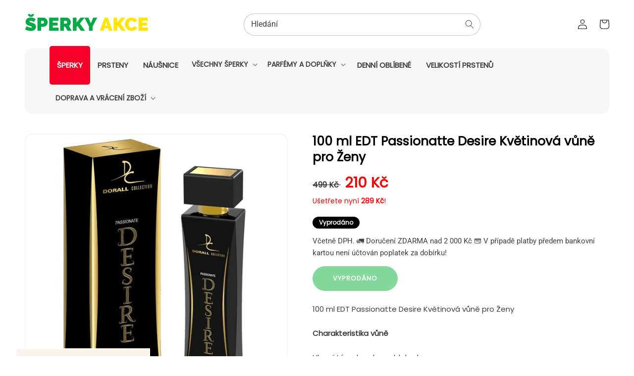

--- FILE ---
content_type: text/html; charset=utf-8
request_url: https://www.sperkyakce.cz/products/produkt-3138
body_size: 29455
content:
<!doctype html>
<html class="no-js" lang="cs">
  <head>

    <meta charset="utf-8">
    <meta http-equiv="X-UA-Compatible" content="IE=edge">
    <meta name="viewport" content="width=device-width,initial-scale=1">
    <meta name="theme-color" content="">
    <link rel="canonical" href="https://www.sperkyakce.cz/products/produkt-3138">
    <link rel="preconnect" href="https://cdn.shopify.com" crossorigin><link rel="icon" type="image/png" href="//www.sperkyakce.cz/cdn/shop/files/favikon_32x32.png?v=1614310630"><link rel="preconnect" href="https://fonts.shopifycdn.com" crossorigin><title>
  
    Stříbrné šperky – 100 ml EDT Passionatte Desire Květinová vůně pro Ženy – Zlaté šperky | Šperky Akce
  
</title>
  <meta name="description" content="100 ml EDT Passionatte Desire Květinová vůně pro Ženy – Šperky ze stříbra a zlata s diamanty, rubíny a smaragdy. Kolekce elegantních a trvanlivých šperků, ideální volba pro každou příležitost">


    

<meta property="og:site_name" content="Šperky Akce">
<meta property="og:url" content="https://www.sperkyakce.cz/products/produkt-3138">
<meta property="og:title" content="100 ml EDT Passionatte Desire Květinová vůně pro Ženy">
<meta property="og:type" content="product">
<meta property="og:description" content="100 ml EDT Passionatte Desire Květinová vůně pro Ženy Charakteristika vůně Hlavní tóny: broskve, aldehydy Střední tóny: bílé květy, jasmín, fialka Základní tóny: mech, santalové dřevo"><meta property="og:image" content="http://www.sperkyakce.cz/cdn/shop/products/P399.jpg?v=1618813710">
  <meta property="og:image:secure_url" content="https://www.sperkyakce.cz/cdn/shop/products/P399.jpg?v=1618813710">
  <meta property="og:image:width" content="600">
  <meta property="og:image:height" content="600"><meta property="og:price:amount" content="210">
  <meta property="og:price:currency" content="CZK"><meta name="twitter:card" content="summary_large_image">
<meta name="twitter:title" content="100 ml EDT Passionatte Desire Květinová vůně pro Ženy">
<meta name="twitter:description" content="100 ml EDT Passionatte Desire Květinová vůně pro Ženy Charakteristika vůně Hlavní tóny: broskve, aldehydy Střední tóny: bílé květy, jasmín, fialka Základní tóny: mech, santalové dřevo">


    <script src="//www.sperkyakce.cz/cdn/shop/t/3/assets/global.js?v=80098225775142585831656069912" defer="defer"></script>
    <script>window.performance && window.performance.mark && window.performance.mark('shopify.content_for_header.start');</script><meta name="google-site-verification" content="MybleCBl5J7eQ2QUs7gwazGqM7zR0s73DBk92S5fZwM">
<meta id="shopify-digital-wallet" name="shopify-digital-wallet" content="/27137605716/digital_wallets/dialog">
<meta name="shopify-checkout-api-token" content="d8e187856a542d6e3065e22f57ed906b">
<meta id="in-context-paypal-metadata" data-shop-id="27137605716" data-venmo-supported="false" data-environment="production" data-locale="en_US" data-paypal-v4="true" data-currency="CZK">
<link rel="alternate" type="application/json+oembed" href="https://www.sperkyakce.cz/products/produkt-3138.oembed">
<script async="async" src="/checkouts/internal/preloads.js?locale=cs-CZ"></script>
<script id="shopify-features" type="application/json">{"accessToken":"d8e187856a542d6e3065e22f57ed906b","betas":["rich-media-storefront-analytics"],"domain":"www.sperkyakce.cz","predictiveSearch":true,"shopId":27137605716,"locale":"cs"}</script>
<script>var Shopify = Shopify || {};
Shopify.shop = "emporia-cz.myshopify.com";
Shopify.locale = "cs";
Shopify.currency = {"active":"CZK","rate":"1.0"};
Shopify.country = "CZ";
Shopify.theme = {"name":"JewelTV","id":120816173140,"schema_name":"JEWELTV Theme","schema_version":"1.0","theme_store_id":null,"role":"main"};
Shopify.theme.handle = "null";
Shopify.theme.style = {"id":null,"handle":null};
Shopify.cdnHost = "www.sperkyakce.cz/cdn";
Shopify.routes = Shopify.routes || {};
Shopify.routes.root = "/";</script>
<script type="module">!function(o){(o.Shopify=o.Shopify||{}).modules=!0}(window);</script>
<script>!function(o){function n(){var o=[];function n(){o.push(Array.prototype.slice.apply(arguments))}return n.q=o,n}var t=o.Shopify=o.Shopify||{};t.loadFeatures=n(),t.autoloadFeatures=n()}(window);</script>
<script id="shop-js-analytics" type="application/json">{"pageType":"product"}</script>
<script defer="defer" async type="module" src="//www.sperkyakce.cz/cdn/shopifycloud/shop-js/modules/v2/client.init-shop-cart-sync_Dzy5f-3J.cs.esm.js"></script>
<script defer="defer" async type="module" src="//www.sperkyakce.cz/cdn/shopifycloud/shop-js/modules/v2/chunk.common_yrEPTT34.esm.js"></script>
<script type="module">
  await import("//www.sperkyakce.cz/cdn/shopifycloud/shop-js/modules/v2/client.init-shop-cart-sync_Dzy5f-3J.cs.esm.js");
await import("//www.sperkyakce.cz/cdn/shopifycloud/shop-js/modules/v2/chunk.common_yrEPTT34.esm.js");

  window.Shopify.SignInWithShop?.initShopCartSync?.({"fedCMEnabled":true,"windoidEnabled":true});

</script>
<script>(function() {
  var isLoaded = false;
  function asyncLoad() {
    if (isLoaded) return;
    isLoaded = true;
    var urls = ["https:\/\/s3.amazonaws.com\/pixelpop\/usercontent\/scripts\/d1485e31-8f6b-43aa-94fc-4ac5c559d530\/pixelpop.js?shop=emporia-cz.myshopify.com","https:\/\/sales-pop.carecart.io\/lib\/salesnotifier.js?shop=emporia-cz.myshopify.com","https:\/\/production.parcely.app\/cartV2.js?shop=emporia-cz.myshopify.com"];
    for (var i = 0; i < urls.length; i++) {
      var s = document.createElement('script');
      s.type = 'text/javascript';
      s.async = true;
      s.src = urls[i];
      var x = document.getElementsByTagName('script')[0];
      x.parentNode.insertBefore(s, x);
    }
  };
  if(window.attachEvent) {
    window.attachEvent('onload', asyncLoad);
  } else {
    window.addEventListener('load', asyncLoad, false);
  }
})();</script>
<script id="__st">var __st={"a":27137605716,"offset":3600,"reqid":"5ef52783-afc1-47a5-9448-e7bf917ce892-1768740513","pageurl":"www.sperkyakce.cz\/products\/produkt-3138","u":"5ec028364690","p":"product","rtyp":"product","rid":6576294756436};</script>
<script>window.ShopifyPaypalV4VisibilityTracking = true;</script>
<script id="captcha-bootstrap">!function(){'use strict';const t='contact',e='account',n='new_comment',o=[[t,t],['blogs',n],['comments',n],[t,'customer']],c=[[e,'customer_login'],[e,'guest_login'],[e,'recover_customer_password'],[e,'create_customer']],r=t=>t.map((([t,e])=>`form[action*='/${t}']:not([data-nocaptcha='true']) input[name='form_type'][value='${e}']`)).join(','),a=t=>()=>t?[...document.querySelectorAll(t)].map((t=>t.form)):[];function s(){const t=[...o],e=r(t);return a(e)}const i='password',u='form_key',d=['recaptcha-v3-token','g-recaptcha-response','h-captcha-response',i],f=()=>{try{return window.sessionStorage}catch{return}},m='__shopify_v',_=t=>t.elements[u];function p(t,e,n=!1){try{const o=window.sessionStorage,c=JSON.parse(o.getItem(e)),{data:r}=function(t){const{data:e,action:n}=t;return t[m]||n?{data:e,action:n}:{data:t,action:n}}(c);for(const[e,n]of Object.entries(r))t.elements[e]&&(t.elements[e].value=n);n&&o.removeItem(e)}catch(o){console.error('form repopulation failed',{error:o})}}const l='form_type',E='cptcha';function T(t){t.dataset[E]=!0}const w=window,h=w.document,L='Shopify',v='ce_forms',y='captcha';let A=!1;((t,e)=>{const n=(g='f06e6c50-85a8-45c8-87d0-21a2b65856fe',I='https://cdn.shopify.com/shopifycloud/storefront-forms-hcaptcha/ce_storefront_forms_captcha_hcaptcha.v1.5.2.iife.js',D={infoText:'Chráněno technologií hCaptcha',privacyText:'Ochrana osobních údajů',termsText:'Podmínky'},(t,e,n)=>{const o=w[L][v],c=o.bindForm;if(c)return c(t,g,e,D).then(n);var r;o.q.push([[t,g,e,D],n]),r=I,A||(h.body.append(Object.assign(h.createElement('script'),{id:'captcha-provider',async:!0,src:r})),A=!0)});var g,I,D;w[L]=w[L]||{},w[L][v]=w[L][v]||{},w[L][v].q=[],w[L][y]=w[L][y]||{},w[L][y].protect=function(t,e){n(t,void 0,e),T(t)},Object.freeze(w[L][y]),function(t,e,n,w,h,L){const[v,y,A,g]=function(t,e,n){const i=e?o:[],u=t?c:[],d=[...i,...u],f=r(d),m=r(i),_=r(d.filter((([t,e])=>n.includes(e))));return[a(f),a(m),a(_),s()]}(w,h,L),I=t=>{const e=t.target;return e instanceof HTMLFormElement?e:e&&e.form},D=t=>v().includes(t);t.addEventListener('submit',(t=>{const e=I(t);if(!e)return;const n=D(e)&&!e.dataset.hcaptchaBound&&!e.dataset.recaptchaBound,o=_(e),c=g().includes(e)&&(!o||!o.value);(n||c)&&t.preventDefault(),c&&!n&&(function(t){try{if(!f())return;!function(t){const e=f();if(!e)return;const n=_(t);if(!n)return;const o=n.value;o&&e.removeItem(o)}(t);const e=Array.from(Array(32),(()=>Math.random().toString(36)[2])).join('');!function(t,e){_(t)||t.append(Object.assign(document.createElement('input'),{type:'hidden',name:u})),t.elements[u].value=e}(t,e),function(t,e){const n=f();if(!n)return;const o=[...t.querySelectorAll(`input[type='${i}']`)].map((({name:t})=>t)),c=[...d,...o],r={};for(const[a,s]of new FormData(t).entries())c.includes(a)||(r[a]=s);n.setItem(e,JSON.stringify({[m]:1,action:t.action,data:r}))}(t,e)}catch(e){console.error('failed to persist form',e)}}(e),e.submit())}));const S=(t,e)=>{t&&!t.dataset[E]&&(n(t,e.some((e=>e===t))),T(t))};for(const o of['focusin','change'])t.addEventListener(o,(t=>{const e=I(t);D(e)&&S(e,y())}));const B=e.get('form_key'),M=e.get(l),P=B&&M;t.addEventListener('DOMContentLoaded',(()=>{const t=y();if(P)for(const e of t)e.elements[l].value===M&&p(e,B);[...new Set([...A(),...v().filter((t=>'true'===t.dataset.shopifyCaptcha))])].forEach((e=>S(e,t)))}))}(h,new URLSearchParams(w.location.search),n,t,e,['guest_login'])})(!0,!0)}();</script>
<script integrity="sha256-4kQ18oKyAcykRKYeNunJcIwy7WH5gtpwJnB7kiuLZ1E=" data-source-attribution="shopify.loadfeatures" defer="defer" src="//www.sperkyakce.cz/cdn/shopifycloud/storefront/assets/storefront/load_feature-a0a9edcb.js" crossorigin="anonymous"></script>
<script data-source-attribution="shopify.dynamic_checkout.dynamic.init">var Shopify=Shopify||{};Shopify.PaymentButton=Shopify.PaymentButton||{isStorefrontPortableWallets:!0,init:function(){window.Shopify.PaymentButton.init=function(){};var t=document.createElement("script");t.src="https://www.sperkyakce.cz/cdn/shopifycloud/portable-wallets/latest/portable-wallets.cs.js",t.type="module",document.head.appendChild(t)}};
</script>
<script data-source-attribution="shopify.dynamic_checkout.buyer_consent">
  function portableWalletsHideBuyerConsent(e){var t=document.getElementById("shopify-buyer-consent"),n=document.getElementById("shopify-subscription-policy-button");t&&n&&(t.classList.add("hidden"),t.setAttribute("aria-hidden","true"),n.removeEventListener("click",e))}function portableWalletsShowBuyerConsent(e){var t=document.getElementById("shopify-buyer-consent"),n=document.getElementById("shopify-subscription-policy-button");t&&n&&(t.classList.remove("hidden"),t.removeAttribute("aria-hidden"),n.addEventListener("click",e))}window.Shopify?.PaymentButton&&(window.Shopify.PaymentButton.hideBuyerConsent=portableWalletsHideBuyerConsent,window.Shopify.PaymentButton.showBuyerConsent=portableWalletsShowBuyerConsent);
</script>
<script data-source-attribution="shopify.dynamic_checkout.cart.bootstrap">document.addEventListener("DOMContentLoaded",(function(){function t(){return document.querySelector("shopify-accelerated-checkout-cart, shopify-accelerated-checkout")}if(t())Shopify.PaymentButton.init();else{new MutationObserver((function(e,n){t()&&(Shopify.PaymentButton.init(),n.disconnect())})).observe(document.body,{childList:!0,subtree:!0})}}));
</script>
<script id='scb4127' type='text/javascript' async='' src='https://www.sperkyakce.cz/cdn/shopifycloud/privacy-banner/storefront-banner.js'></script><link id="shopify-accelerated-checkout-styles" rel="stylesheet" media="screen" href="https://www.sperkyakce.cz/cdn/shopifycloud/portable-wallets/latest/accelerated-checkout-backwards-compat.css" crossorigin="anonymous">
<style id="shopify-accelerated-checkout-cart">
        #shopify-buyer-consent {
  margin-top: 1em;
  display: inline-block;
  width: 100%;
}

#shopify-buyer-consent.hidden {
  display: none;
}

#shopify-subscription-policy-button {
  background: none;
  border: none;
  padding: 0;
  text-decoration: underline;
  font-size: inherit;
  cursor: pointer;
}

#shopify-subscription-policy-button::before {
  box-shadow: none;
}

      </style>
<script id="sections-script" data-sections="main-product,header,footer" defer="defer" src="//www.sperkyakce.cz/cdn/shop/t/3/compiled_assets/scripts.js?v=10198"></script>
<script>window.performance && window.performance.mark && window.performance.mark('shopify.content_for_header.end');</script>


    <style data-shopify>
      @font-face {
  font-family: Roboto;
  font-weight: 400;
  font-style: normal;
  font-display: swap;
  src: url("//www.sperkyakce.cz/cdn/fonts/roboto/roboto_n4.2019d890f07b1852f56ce63ba45b2db45d852cba.woff2") format("woff2"),
       url("//www.sperkyakce.cz/cdn/fonts/roboto/roboto_n4.238690e0007583582327135619c5f7971652fa9d.woff") format("woff");
}

      @font-face {
  font-family: Roboto;
  font-weight: 700;
  font-style: normal;
  font-display: swap;
  src: url("//www.sperkyakce.cz/cdn/fonts/roboto/roboto_n7.f38007a10afbbde8976c4056bfe890710d51dec2.woff2") format("woff2"),
       url("//www.sperkyakce.cz/cdn/fonts/roboto/roboto_n7.94bfdd3e80c7be00e128703d245c207769d763f9.woff") format("woff");
}

      @font-face {
  font-family: Roboto;
  font-weight: 400;
  font-style: italic;
  font-display: swap;
  src: url("//www.sperkyakce.cz/cdn/fonts/roboto/roboto_i4.57ce898ccda22ee84f49e6b57ae302250655e2d4.woff2") format("woff2"),
       url("//www.sperkyakce.cz/cdn/fonts/roboto/roboto_i4.b21f3bd061cbcb83b824ae8c7671a82587b264bf.woff") format("woff");
}

      @font-face {
  font-family: Roboto;
  font-weight: 700;
  font-style: italic;
  font-display: swap;
  src: url("//www.sperkyakce.cz/cdn/fonts/roboto/roboto_i7.7ccaf9410746f2c53340607c42c43f90a9005937.woff2") format("woff2"),
       url("//www.sperkyakce.cz/cdn/fonts/roboto/roboto_i7.49ec21cdd7148292bffea74c62c0df6e93551516.woff") format("woff");
}

      @font-face {
  font-family: Poppins;
  font-weight: 400;
  font-style: normal;
  font-display: swap;
  src: url("//www.sperkyakce.cz/cdn/fonts/poppins/poppins_n4.0ba78fa5af9b0e1a374041b3ceaadf0a43b41362.woff2") format("woff2"),
       url("//www.sperkyakce.cz/cdn/fonts/poppins/poppins_n4.214741a72ff2596839fc9760ee7a770386cf16ca.woff") format("woff");
}


      :root {
        --font-body-family: Roboto, sans-serif;
        --font-body-style: normal;
        --font-body-weight: 400;

        --font-heading-family: Poppins, sans-serif;
        --font-heading-style: normal;
        --font-heading-weight: 400;

        --font-body-scale: 1.0;
        --font-heading-scale: 1.0;

        --color-base-text: 18, 18, 18;
        --color-base-background-1: 255, 255, 255;
        --color-base-background-2: 255, 242, 248;
        --color-base-solid-button-labels: 255, 255, 255;
        --color-base-outline-button-labels: 255, 255, 255;
        --color-base-accent-1: 5, 189, 36;
        --color-base-accent-2: 11, 130, 31;
        --payment-terms-background-color: #ffffff;

        --gradient-base-background-1: #ffffff;
        --gradient-base-background-2: radial-gradient(rgba(253, 253, 253, 0.7) 50%, rgba(227, 229, 230, 1) 100%);
        --gradient-base-accent-1: #05bd24;
        --gradient-base-accent-2: #0b821f;

        --page-width: 120rem;
        --page-width-margin: 0rem;
      }

      *,
      *::before,
      *::after {
        box-sizing: inherit;
      }

      html {
        box-sizing: border-box;
        font-size: calc(var(--font-body-scale) * 62.5%);
        height: 100%;
      }

      body {
        display: grid;
        grid-template-rows: auto auto 1fr auto;
        grid-template-columns: 100%;
        min-height: 100%;
        margin: 0;
        font-size: 1.5rem;
        letter-spacing: 0.06rem;
        line-height: calc(1 + 0.8 / var(--font-body-scale));
        font-family: var(--font-body-family);
        font-style: var(--font-body-style);
        font-weight: var(--font-body-weight);
      }

      @media screen and (min-width: 750px) {
        body {
          font-size: 1.6rem;
        }
      }
    </style>

    <link href="//www.sperkyakce.cz/cdn/shop/t/3/assets/base.css?v=178069324840046846531756393348" rel="stylesheet" type="text/css" media="all" />
<link rel="preload" as="font" href="//www.sperkyakce.cz/cdn/fonts/roboto/roboto_n4.2019d890f07b1852f56ce63ba45b2db45d852cba.woff2" type="font/woff2" crossorigin><link rel="preload" as="font" href="//www.sperkyakce.cz/cdn/fonts/poppins/poppins_n4.0ba78fa5af9b0e1a374041b3ceaadf0a43b41362.woff2" type="font/woff2" crossorigin><link rel="stylesheet" href="//www.sperkyakce.cz/cdn/shop/t/3/assets/component-predictive-search.css?v=138062764931027674941656661072" media="print" onload="this.media='all'"><script>document.documentElement.className = document.documentElement.className.replace('no-js', 'js');
    if (Shopify.designMode) {
      document.documentElement.classList.add('shopify-design-mode');
    }
    </script>


<div id="shopify-section-filter-menu-settings" class="shopify-section"><style type="text/css">
/*  Filter Menu Color and Image Section CSS */</style>
<link href="//www.sperkyakce.cz/cdn/shop/t/3/assets/filter-menu.scss.css?v=153510551674852208761697009753" rel="stylesheet" type="text/css" media="all" />
<script src="//www.sperkyakce.cz/cdn/shop/t/3/assets/filter-menu.js?v=125519208554403998121656070016" type="text/javascript"></script>





</div>

  <meta name="google-site-verification" content="MybleCBl5J7eQ2QUs7gwazGqM7zR0s73DBk92S5fZwM" />
  
 
<script src="https://logistics.telemedia.hu/hweb/assets/js/sfy_affiliate.js"></script>    <!--Google Consent Mode v2 by TS-->
    
      <script async src="https://www.googletagmanager.com/gtag/js?id=G-T6XSVPS8RF"></script>

      <script type="text/javascript">
          window.dataLayer = window.dataLayer || [];
          function gtag(){dataLayer.push(arguments);}
          gtag('js', new Date());
          gtag('consent', 'default', {       
              'ad_storage': 'denied', 
              'analytics_storage': 'denied',       
              'ad_user_data': 'denied',        
              'ad_personalization': 'denied',
              'functionality_storage': 'granted',        
              'personalization_storage': 'denied',        
              'security_storage': 'granted',        
              'wait_for_update': 500        
          });  
          gtag('set', 'ads_data_redaction', true);
          gtag('config', 'G-T6XSVPS8RF');

          
              gtag('config', 'AW-11064471030',{'allow_enhanced_conversions':true}); 
          
      </script> 

      <script>
      
        function checkShopifyConsent() {
            if (window.Shopify && window.Shopify.customerPrivacy) {

                var consent = window.Shopify.customerPrivacy.getTrackingConsent();               

                if(window.Shopify.customerPrivacy.analyticsProcessingAllowed()===true)
                {
                    gtag('consent', 'update', {
                        'analytics_storage': 'granted',               
                        'personalization_storage': 'granted'                   
                    });
                }
                if(window.Shopify.customerPrivacy.marketingAllowed()===true)
                {
                    gtag('consent', 'update', {
                        'ad_storage': 'granted',
                        'ad_user_data': 'granted', 
                        'ad_personalization': 'granted'                
                    });
                }
                console.log(consent);
                if(consent === 'no_interaction' && window.Shopify.customerPrivacy.shouldShowBanner()) {
                    const bannerElement = document.getElementById('shopify-pc__banner');
                    if (bannerElement) {
                        document.body.classList.add('consent-mode-visible');
                    }
                }
                 document.addEventListener("visitorConsentCollected", (event) => {
                    console.log(event.detail);
                    if (event.detail) {
                        checkShopifyConsent();
                        document.body.classList.remove('consent-mode-visible');
                    }
                });

            } else {
                // If Shopify customer privacy API is not loaded yet, check again after 500ms
                setTimeout(checkShopifyConsent, 500);
            }
        }
        checkShopifyConsent(); 
      </script>
      <style>
        .shopify-pc__banner__dialog button.shopify-pc__banner__btn-decline,#shopify-pc__prefs__header-decline{display:none !important;}
        .shopify-pc__banner__dialog button.shopify-pc__banner__btn-accept,.shopify-pc__prefs__header-actions button{border:0!important;padding: 15px 25px !important; background-color: rgba(var(--color-button), var(--alpha-button-background)) !important; color: rgb(var(--color-button-text)) !important;}
        .shopify-pc__banner__dialog button{margin-right:0 !important;}
        .shopify-pc__banner__dialog button.shopify-pc__banner__btn-manage-prefs:focus span{outline: none !important;}
        /*body.consent-mode-visible:before{content:"" !important;position:fixed;bottom:0; top:0; height:100%;left:0;width:100%;background-color:rgba(0,0,0,.8);color:#fff;text-align:center;padding:10px 0;z-index:9999;}*/        
      </style>  
    
    <!--Google Consent Mode v2 by TS END-->  
    
    <script src="https://cdn.shopify.com/extensions/019b8d54-2388-79d8-becc-d32a3afe2c7a/omnisend-50/assets/omnisend-in-shop.js" type="text/javascript" defer="defer"></script>
<link href="https://monorail-edge.shopifysvc.com" rel="dns-prefetch">
<script>(function(){if ("sendBeacon" in navigator && "performance" in window) {try {var session_token_from_headers = performance.getEntriesByType('navigation')[0].serverTiming.find(x => x.name == '_s').description;} catch {var session_token_from_headers = undefined;}var session_cookie_matches = document.cookie.match(/_shopify_s=([^;]*)/);var session_token_from_cookie = session_cookie_matches && session_cookie_matches.length === 2 ? session_cookie_matches[1] : "";var session_token = session_token_from_headers || session_token_from_cookie || "";function handle_abandonment_event(e) {var entries = performance.getEntries().filter(function(entry) {return /monorail-edge.shopifysvc.com/.test(entry.name);});if (!window.abandonment_tracked && entries.length === 0) {window.abandonment_tracked = true;var currentMs = Date.now();var navigation_start = performance.timing.navigationStart;var payload = {shop_id: 27137605716,url: window.location.href,navigation_start,duration: currentMs - navigation_start,session_token,page_type: "product"};window.navigator.sendBeacon("https://monorail-edge.shopifysvc.com/v1/produce", JSON.stringify({schema_id: "online_store_buyer_site_abandonment/1.1",payload: payload,metadata: {event_created_at_ms: currentMs,event_sent_at_ms: currentMs}}));}}window.addEventListener('pagehide', handle_abandonment_event);}}());</script>
<script id="web-pixels-manager-setup">(function e(e,d,r,n,o){if(void 0===o&&(o={}),!Boolean(null===(a=null===(i=window.Shopify)||void 0===i?void 0:i.analytics)||void 0===a?void 0:a.replayQueue)){var i,a;window.Shopify=window.Shopify||{};var t=window.Shopify;t.analytics=t.analytics||{};var s=t.analytics;s.replayQueue=[],s.publish=function(e,d,r){return s.replayQueue.push([e,d,r]),!0};try{self.performance.mark("wpm:start")}catch(e){}var l=function(){var e={modern:/Edge?\/(1{2}[4-9]|1[2-9]\d|[2-9]\d{2}|\d{4,})\.\d+(\.\d+|)|Firefox\/(1{2}[4-9]|1[2-9]\d|[2-9]\d{2}|\d{4,})\.\d+(\.\d+|)|Chrom(ium|e)\/(9{2}|\d{3,})\.\d+(\.\d+|)|(Maci|X1{2}).+ Version\/(15\.\d+|(1[6-9]|[2-9]\d|\d{3,})\.\d+)([,.]\d+|)( \(\w+\)|)( Mobile\/\w+|) Safari\/|Chrome.+OPR\/(9{2}|\d{3,})\.\d+\.\d+|(CPU[ +]OS|iPhone[ +]OS|CPU[ +]iPhone|CPU IPhone OS|CPU iPad OS)[ +]+(15[._]\d+|(1[6-9]|[2-9]\d|\d{3,})[._]\d+)([._]\d+|)|Android:?[ /-](13[3-9]|1[4-9]\d|[2-9]\d{2}|\d{4,})(\.\d+|)(\.\d+|)|Android.+Firefox\/(13[5-9]|1[4-9]\d|[2-9]\d{2}|\d{4,})\.\d+(\.\d+|)|Android.+Chrom(ium|e)\/(13[3-9]|1[4-9]\d|[2-9]\d{2}|\d{4,})\.\d+(\.\d+|)|SamsungBrowser\/([2-9]\d|\d{3,})\.\d+/,legacy:/Edge?\/(1[6-9]|[2-9]\d|\d{3,})\.\d+(\.\d+|)|Firefox\/(5[4-9]|[6-9]\d|\d{3,})\.\d+(\.\d+|)|Chrom(ium|e)\/(5[1-9]|[6-9]\d|\d{3,})\.\d+(\.\d+|)([\d.]+$|.*Safari\/(?![\d.]+ Edge\/[\d.]+$))|(Maci|X1{2}).+ Version\/(10\.\d+|(1[1-9]|[2-9]\d|\d{3,})\.\d+)([,.]\d+|)( \(\w+\)|)( Mobile\/\w+|) Safari\/|Chrome.+OPR\/(3[89]|[4-9]\d|\d{3,})\.\d+\.\d+|(CPU[ +]OS|iPhone[ +]OS|CPU[ +]iPhone|CPU IPhone OS|CPU iPad OS)[ +]+(10[._]\d+|(1[1-9]|[2-9]\d|\d{3,})[._]\d+)([._]\d+|)|Android:?[ /-](13[3-9]|1[4-9]\d|[2-9]\d{2}|\d{4,})(\.\d+|)(\.\d+|)|Mobile Safari.+OPR\/([89]\d|\d{3,})\.\d+\.\d+|Android.+Firefox\/(13[5-9]|1[4-9]\d|[2-9]\d{2}|\d{4,})\.\d+(\.\d+|)|Android.+Chrom(ium|e)\/(13[3-9]|1[4-9]\d|[2-9]\d{2}|\d{4,})\.\d+(\.\d+|)|Android.+(UC? ?Browser|UCWEB|U3)[ /]?(15\.([5-9]|\d{2,})|(1[6-9]|[2-9]\d|\d{3,})\.\d+)\.\d+|SamsungBrowser\/(5\.\d+|([6-9]|\d{2,})\.\d+)|Android.+MQ{2}Browser\/(14(\.(9|\d{2,})|)|(1[5-9]|[2-9]\d|\d{3,})(\.\d+|))(\.\d+|)|K[Aa][Ii]OS\/(3\.\d+|([4-9]|\d{2,})\.\d+)(\.\d+|)/},d=e.modern,r=e.legacy,n=navigator.userAgent;return n.match(d)?"modern":n.match(r)?"legacy":"unknown"}(),u="modern"===l?"modern":"legacy",c=(null!=n?n:{modern:"",legacy:""})[u],f=function(e){return[e.baseUrl,"/wpm","/b",e.hashVersion,"modern"===e.buildTarget?"m":"l",".js"].join("")}({baseUrl:d,hashVersion:r,buildTarget:u}),m=function(e){var d=e.version,r=e.bundleTarget,n=e.surface,o=e.pageUrl,i=e.monorailEndpoint;return{emit:function(e){var a=e.status,t=e.errorMsg,s=(new Date).getTime(),l=JSON.stringify({metadata:{event_sent_at_ms:s},events:[{schema_id:"web_pixels_manager_load/3.1",payload:{version:d,bundle_target:r,page_url:o,status:a,surface:n,error_msg:t},metadata:{event_created_at_ms:s}}]});if(!i)return console&&console.warn&&console.warn("[Web Pixels Manager] No Monorail endpoint provided, skipping logging."),!1;try{return self.navigator.sendBeacon.bind(self.navigator)(i,l)}catch(e){}var u=new XMLHttpRequest;try{return u.open("POST",i,!0),u.setRequestHeader("Content-Type","text/plain"),u.send(l),!0}catch(e){return console&&console.warn&&console.warn("[Web Pixels Manager] Got an unhandled error while logging to Monorail."),!1}}}}({version:r,bundleTarget:l,surface:e.surface,pageUrl:self.location.href,monorailEndpoint:e.monorailEndpoint});try{o.browserTarget=l,function(e){var d=e.src,r=e.async,n=void 0===r||r,o=e.onload,i=e.onerror,a=e.sri,t=e.scriptDataAttributes,s=void 0===t?{}:t,l=document.createElement("script"),u=document.querySelector("head"),c=document.querySelector("body");if(l.async=n,l.src=d,a&&(l.integrity=a,l.crossOrigin="anonymous"),s)for(var f in s)if(Object.prototype.hasOwnProperty.call(s,f))try{l.dataset[f]=s[f]}catch(e){}if(o&&l.addEventListener("load",o),i&&l.addEventListener("error",i),u)u.appendChild(l);else{if(!c)throw new Error("Did not find a head or body element to append the script");c.appendChild(l)}}({src:f,async:!0,onload:function(){if(!function(){var e,d;return Boolean(null===(d=null===(e=window.Shopify)||void 0===e?void 0:e.analytics)||void 0===d?void 0:d.initialized)}()){var d=window.webPixelsManager.init(e)||void 0;if(d){var r=window.Shopify.analytics;r.replayQueue.forEach((function(e){var r=e[0],n=e[1],o=e[2];d.publishCustomEvent(r,n,o)})),r.replayQueue=[],r.publish=d.publishCustomEvent,r.visitor=d.visitor,r.initialized=!0}}},onerror:function(){return m.emit({status:"failed",errorMsg:"".concat(f," has failed to load")})},sri:function(e){var d=/^sha384-[A-Za-z0-9+/=]+$/;return"string"==typeof e&&d.test(e)}(c)?c:"",scriptDataAttributes:o}),m.emit({status:"loading"})}catch(e){m.emit({status:"failed",errorMsg:(null==e?void 0:e.message)||"Unknown error"})}}})({shopId: 27137605716,storefrontBaseUrl: "https://www.sperkyakce.cz",extensionsBaseUrl: "https://extensions.shopifycdn.com/cdn/shopifycloud/web-pixels-manager",monorailEndpoint: "https://monorail-edge.shopifysvc.com/unstable/produce_batch",surface: "storefront-renderer",enabledBetaFlags: ["2dca8a86"],webPixelsConfigList: [{"id":"1301250380","configuration":"{\"config\":\"{\\\"pixel_id\\\":\\\"G-T6XSVPS8RF\\\",\\\"target_country\\\":\\\"CZ\\\",\\\"gtag_events\\\":[{\\\"type\\\":\\\"search\\\",\\\"action_label\\\":[\\\"G-T6XSVPS8RF\\\",\\\"AW-11064471030\\\/qk3mCLK-oJAYEPbb-Zsp\\\"]},{\\\"type\\\":\\\"begin_checkout\\\",\\\"action_label\\\":[\\\"G-T6XSVPS8RF\\\",\\\"AW-11064471030\\\/6B04CLi-oJAYEPbb-Zsp\\\"]},{\\\"type\\\":\\\"view_item\\\",\\\"action_label\\\":[\\\"G-T6XSVPS8RF\\\",\\\"AW-11064471030\\\/6XY7CK--oJAYEPbb-Zsp\\\",\\\"MC-1DJ8NMQCNG\\\"]},{\\\"type\\\":\\\"purchase\\\",\\\"action_label\\\":[\\\"G-T6XSVPS8RF\\\",\\\"AW-11064471030\\\/KXs7CN-L3fAZEPbb-Zsp\\\",\\\"MC-1DJ8NMQCNG\\\"]},{\\\"type\\\":\\\"page_view\\\",\\\"action_label\\\":[\\\"G-T6XSVPS8RF\\\",\\\"AW-11064471030\\\/96DhCKy-oJAYEPbb-Zsp\\\",\\\"MC-1DJ8NMQCNG\\\"]},{\\\"type\\\":\\\"add_payment_info\\\",\\\"action_label\\\":[\\\"G-T6XSVPS8RF\\\",\\\"AW-11064471030\\\/Q7J1CLu-oJAYEPbb-Zsp\\\"]},{\\\"type\\\":\\\"add_to_cart\\\",\\\"action_label\\\":[\\\"G-T6XSVPS8RF\\\",\\\"AW-11064471030\\\/xXZZCLW-oJAYEPbb-Zsp\\\"]}],\\\"enable_monitoring_mode\\\":false}\"}","eventPayloadVersion":"v1","runtimeContext":"OPEN","scriptVersion":"b2a88bafab3e21179ed38636efcd8a93","type":"APP","apiClientId":1780363,"privacyPurposes":[],"dataSharingAdjustments":{"protectedCustomerApprovalScopes":["read_customer_address","read_customer_email","read_customer_name","read_customer_personal_data","read_customer_phone"]}},{"id":"951419212","configuration":"{\"pixel_id\":\"820867530125201\",\"pixel_type\":\"facebook_pixel\"}","eventPayloadVersion":"v1","runtimeContext":"OPEN","scriptVersion":"ca16bc87fe92b6042fbaa3acc2fbdaa6","type":"APP","apiClientId":2329312,"privacyPurposes":["ANALYTICS","MARKETING","SALE_OF_DATA"],"dataSharingAdjustments":{"protectedCustomerApprovalScopes":["read_customer_address","read_customer_email","read_customer_name","read_customer_personal_data","read_customer_phone"]}},{"id":"300187980","configuration":"{\"apiURL\":\"https:\/\/api.omnisend.com\",\"appURL\":\"https:\/\/app.omnisend.com\",\"brandID\":\"6252ec585ea827d78c3de98b\",\"trackingURL\":\"https:\/\/wt.omnisendlink.com\"}","eventPayloadVersion":"v1","runtimeContext":"STRICT","scriptVersion":"aa9feb15e63a302383aa48b053211bbb","type":"APP","apiClientId":186001,"privacyPurposes":["ANALYTICS","MARKETING","SALE_OF_DATA"],"dataSharingAdjustments":{"protectedCustomerApprovalScopes":["read_customer_address","read_customer_email","read_customer_name","read_customer_personal_data","read_customer_phone"]}},{"id":"157516108","eventPayloadVersion":"v1","runtimeContext":"LAX","scriptVersion":"1","type":"CUSTOM","privacyPurposes":["MARKETING"],"name":"Meta pixel (migrated)"},{"id":"shopify-app-pixel","configuration":"{}","eventPayloadVersion":"v1","runtimeContext":"STRICT","scriptVersion":"0450","apiClientId":"shopify-pixel","type":"APP","privacyPurposes":["ANALYTICS","MARKETING"]},{"id":"shopify-custom-pixel","eventPayloadVersion":"v1","runtimeContext":"LAX","scriptVersion":"0450","apiClientId":"shopify-pixel","type":"CUSTOM","privacyPurposes":["ANALYTICS","MARKETING"]}],isMerchantRequest: false,initData: {"shop":{"name":"Šperky Akce","paymentSettings":{"currencyCode":"CZK"},"myshopifyDomain":"emporia-cz.myshopify.com","countryCode":"HU","storefrontUrl":"https:\/\/www.sperkyakce.cz"},"customer":null,"cart":null,"checkout":null,"productVariants":[{"price":{"amount":210.0,"currencyCode":"CZK"},"product":{"title":"100 ml EDT Passionatte Desire Květinová vůně pro Ženy","vendor":"Star Brands Parfüm Kft.","id":"6576294756436","untranslatedTitle":"100 ml EDT Passionatte Desire Květinová vůně pro Ženy","url":"\/products\/produkt-3138","type":"prázdný"},"id":"39318470918228","image":{"src":"\/\/www.sperkyakce.cz\/cdn\/shop\/products\/P399.jpg?v=1618813710"},"sku":"P399","title":"Default Title","untranslatedTitle":"Default Title"}],"purchasingCompany":null},},"https://www.sperkyakce.cz/cdn","fcfee988w5aeb613cpc8e4bc33m6693e112",{"modern":"","legacy":""},{"shopId":"27137605716","storefrontBaseUrl":"https:\/\/www.sperkyakce.cz","extensionBaseUrl":"https:\/\/extensions.shopifycdn.com\/cdn\/shopifycloud\/web-pixels-manager","surface":"storefront-renderer","enabledBetaFlags":"[\"2dca8a86\"]","isMerchantRequest":"false","hashVersion":"fcfee988w5aeb613cpc8e4bc33m6693e112","publish":"custom","events":"[[\"page_viewed\",{}],[\"product_viewed\",{\"productVariant\":{\"price\":{\"amount\":210.0,\"currencyCode\":\"CZK\"},\"product\":{\"title\":\"100 ml EDT Passionatte Desire Květinová vůně pro Ženy\",\"vendor\":\"Star Brands Parfüm Kft.\",\"id\":\"6576294756436\",\"untranslatedTitle\":\"100 ml EDT Passionatte Desire Květinová vůně pro Ženy\",\"url\":\"\/products\/produkt-3138\",\"type\":\"prázdný\"},\"id\":\"39318470918228\",\"image\":{\"src\":\"\/\/www.sperkyakce.cz\/cdn\/shop\/products\/P399.jpg?v=1618813710\"},\"sku\":\"P399\",\"title\":\"Default Title\",\"untranslatedTitle\":\"Default Title\"}}]]"});</script><script>
  window.ShopifyAnalytics = window.ShopifyAnalytics || {};
  window.ShopifyAnalytics.meta = window.ShopifyAnalytics.meta || {};
  window.ShopifyAnalytics.meta.currency = 'CZK';
  var meta = {"product":{"id":6576294756436,"gid":"gid:\/\/shopify\/Product\/6576294756436","vendor":"Star Brands Parfüm Kft.","type":"prázdný","handle":"produkt-3138","variants":[{"id":39318470918228,"price":21000,"name":"100 ml EDT Passionatte Desire Květinová vůně pro Ženy","public_title":null,"sku":"P399"}],"remote":false},"page":{"pageType":"product","resourceType":"product","resourceId":6576294756436,"requestId":"5ef52783-afc1-47a5-9448-e7bf917ce892-1768740513"}};
  for (var attr in meta) {
    window.ShopifyAnalytics.meta[attr] = meta[attr];
  }
</script>
<script class="analytics">
  (function () {
    var customDocumentWrite = function(content) {
      var jquery = null;

      if (window.jQuery) {
        jquery = window.jQuery;
      } else if (window.Checkout && window.Checkout.$) {
        jquery = window.Checkout.$;
      }

      if (jquery) {
        jquery('body').append(content);
      }
    };

    var hasLoggedConversion = function(token) {
      if (token) {
        return document.cookie.indexOf('loggedConversion=' + token) !== -1;
      }
      return false;
    }

    var setCookieIfConversion = function(token) {
      if (token) {
        var twoMonthsFromNow = new Date(Date.now());
        twoMonthsFromNow.setMonth(twoMonthsFromNow.getMonth() + 2);

        document.cookie = 'loggedConversion=' + token + '; expires=' + twoMonthsFromNow;
      }
    }

    var trekkie = window.ShopifyAnalytics.lib = window.trekkie = window.trekkie || [];
    if (trekkie.integrations) {
      return;
    }
    trekkie.methods = [
      'identify',
      'page',
      'ready',
      'track',
      'trackForm',
      'trackLink'
    ];
    trekkie.factory = function(method) {
      return function() {
        var args = Array.prototype.slice.call(arguments);
        args.unshift(method);
        trekkie.push(args);
        return trekkie;
      };
    };
    for (var i = 0; i < trekkie.methods.length; i++) {
      var key = trekkie.methods[i];
      trekkie[key] = trekkie.factory(key);
    }
    trekkie.load = function(config) {
      trekkie.config = config || {};
      trekkie.config.initialDocumentCookie = document.cookie;
      var first = document.getElementsByTagName('script')[0];
      var script = document.createElement('script');
      script.type = 'text/javascript';
      script.onerror = function(e) {
        var scriptFallback = document.createElement('script');
        scriptFallback.type = 'text/javascript';
        scriptFallback.onerror = function(error) {
                var Monorail = {
      produce: function produce(monorailDomain, schemaId, payload) {
        var currentMs = new Date().getTime();
        var event = {
          schema_id: schemaId,
          payload: payload,
          metadata: {
            event_created_at_ms: currentMs,
            event_sent_at_ms: currentMs
          }
        };
        return Monorail.sendRequest("https://" + monorailDomain + "/v1/produce", JSON.stringify(event));
      },
      sendRequest: function sendRequest(endpointUrl, payload) {
        // Try the sendBeacon API
        if (window && window.navigator && typeof window.navigator.sendBeacon === 'function' && typeof window.Blob === 'function' && !Monorail.isIos12()) {
          var blobData = new window.Blob([payload], {
            type: 'text/plain'
          });

          if (window.navigator.sendBeacon(endpointUrl, blobData)) {
            return true;
          } // sendBeacon was not successful

        } // XHR beacon

        var xhr = new XMLHttpRequest();

        try {
          xhr.open('POST', endpointUrl);
          xhr.setRequestHeader('Content-Type', 'text/plain');
          xhr.send(payload);
        } catch (e) {
          console.log(e);
        }

        return false;
      },
      isIos12: function isIos12() {
        return window.navigator.userAgent.lastIndexOf('iPhone; CPU iPhone OS 12_') !== -1 || window.navigator.userAgent.lastIndexOf('iPad; CPU OS 12_') !== -1;
      }
    };
    Monorail.produce('monorail-edge.shopifysvc.com',
      'trekkie_storefront_load_errors/1.1',
      {shop_id: 27137605716,
      theme_id: 120816173140,
      app_name: "storefront",
      context_url: window.location.href,
      source_url: "//www.sperkyakce.cz/cdn/s/trekkie.storefront.cd680fe47e6c39ca5d5df5f0a32d569bc48c0f27.min.js"});

        };
        scriptFallback.async = true;
        scriptFallback.src = '//www.sperkyakce.cz/cdn/s/trekkie.storefront.cd680fe47e6c39ca5d5df5f0a32d569bc48c0f27.min.js';
        first.parentNode.insertBefore(scriptFallback, first);
      };
      script.async = true;
      script.src = '//www.sperkyakce.cz/cdn/s/trekkie.storefront.cd680fe47e6c39ca5d5df5f0a32d569bc48c0f27.min.js';
      first.parentNode.insertBefore(script, first);
    };
    trekkie.load(
      {"Trekkie":{"appName":"storefront","development":false,"defaultAttributes":{"shopId":27137605716,"isMerchantRequest":null,"themeId":120816173140,"themeCityHash":"9954306107759454061","contentLanguage":"cs","currency":"CZK"},"isServerSideCookieWritingEnabled":true,"monorailRegion":"shop_domain","enabledBetaFlags":["65f19447"]},"Session Attribution":{},"S2S":{"facebookCapiEnabled":true,"source":"trekkie-storefront-renderer","apiClientId":580111}}
    );

    var loaded = false;
    trekkie.ready(function() {
      if (loaded) return;
      loaded = true;

      window.ShopifyAnalytics.lib = window.trekkie;

      var originalDocumentWrite = document.write;
      document.write = customDocumentWrite;
      try { window.ShopifyAnalytics.merchantGoogleAnalytics.call(this); } catch(error) {};
      document.write = originalDocumentWrite;

      window.ShopifyAnalytics.lib.page(null,{"pageType":"product","resourceType":"product","resourceId":6576294756436,"requestId":"5ef52783-afc1-47a5-9448-e7bf917ce892-1768740513","shopifyEmitted":true});

      var match = window.location.pathname.match(/checkouts\/(.+)\/(thank_you|post_purchase)/)
      var token = match? match[1]: undefined;
      if (!hasLoggedConversion(token)) {
        setCookieIfConversion(token);
        window.ShopifyAnalytics.lib.track("Viewed Product",{"currency":"CZK","variantId":39318470918228,"productId":6576294756436,"productGid":"gid:\/\/shopify\/Product\/6576294756436","name":"100 ml EDT Passionatte Desire Květinová vůně pro Ženy","price":"210.00","sku":"P399","brand":"Star Brands Parfüm Kft.","variant":null,"category":"prázdný","nonInteraction":true,"remote":false},undefined,undefined,{"shopifyEmitted":true});
      window.ShopifyAnalytics.lib.track("monorail:\/\/trekkie_storefront_viewed_product\/1.1",{"currency":"CZK","variantId":39318470918228,"productId":6576294756436,"productGid":"gid:\/\/shopify\/Product\/6576294756436","name":"100 ml EDT Passionatte Desire Květinová vůně pro Ženy","price":"210.00","sku":"P399","brand":"Star Brands Parfüm Kft.","variant":null,"category":"prázdný","nonInteraction":true,"remote":false,"referer":"https:\/\/www.sperkyakce.cz\/products\/produkt-3138"});
      }
    });


        var eventsListenerScript = document.createElement('script');
        eventsListenerScript.async = true;
        eventsListenerScript.src = "//www.sperkyakce.cz/cdn/shopifycloud/storefront/assets/shop_events_listener-3da45d37.js";
        document.getElementsByTagName('head')[0].appendChild(eventsListenerScript);

})();</script>
  <script>
  if (!window.ga || (window.ga && typeof window.ga !== 'function')) {
    window.ga = function ga() {
      (window.ga.q = window.ga.q || []).push(arguments);
      if (window.Shopify && window.Shopify.analytics && typeof window.Shopify.analytics.publish === 'function') {
        window.Shopify.analytics.publish("ga_stub_called", {}, {sendTo: "google_osp_migration"});
      }
      console.error("Shopify's Google Analytics stub called with:", Array.from(arguments), "\nSee https://help.shopify.com/manual/promoting-marketing/pixels/pixel-migration#google for more information.");
    };
    if (window.Shopify && window.Shopify.analytics && typeof window.Shopify.analytics.publish === 'function') {
      window.Shopify.analytics.publish("ga_stub_initialized", {}, {sendTo: "google_osp_migration"});
    }
  }
</script>
<script
  defer
  src="https://www.sperkyakce.cz/cdn/shopifycloud/perf-kit/shopify-perf-kit-3.0.4.min.js"
  data-application="storefront-renderer"
  data-shop-id="27137605716"
  data-render-region="gcp-us-east1"
  data-page-type="product"
  data-theme-instance-id="120816173140"
  data-theme-name="JEWELTV Theme"
  data-theme-version="1.0"
  data-monorail-region="shop_domain"
  data-resource-timing-sampling-rate="10"
  data-shs="true"
  data-shs-beacon="true"
  data-shs-export-with-fetch="true"
  data-shs-logs-sample-rate="1"
  data-shs-beacon-endpoint="https://www.sperkyakce.cz/api/collect"
></script>
</head>
             

  <body class="gradient cs wwwsperkyakcecz">
    <div><div id="shopify-section-announcement-bar" class="shopify-section">
</div></div>

    <div id="shopify-section-header" class="shopify-section"><link rel="stylesheet" href="//www.sperkyakce.cz/cdn/shop/t/3/assets/component-list-menu.css?v=31101200194521562201658342707" media="print" onload="this.media='all'">
<link rel="stylesheet" href="//www.sperkyakce.cz/cdn/shop/t/3/assets/component-search.css?v=128662198121899399791656069839" media="print" onload="this.media='all'">
<link rel="stylesheet" href="//www.sperkyakce.cz/cdn/shop/t/3/assets/component-menu-drawer.css?v=25441607779389632351656069830" media="print" onload="this.media='all'">
<link rel="stylesheet" href="//www.sperkyakce.cz/cdn/shop/t/3/assets/component-cart-notification.css?v=460858370205038421656069879" media="print" onload="this.media='all'">
<link rel="stylesheet" href="//www.sperkyakce.cz/cdn/shop/t/3/assets/component-cart-items.css?v=137661516750723283491656069981" media="print" onload="this.media='all'"><link rel="stylesheet" href="//www.sperkyakce.cz/cdn/shop/t/3/assets/component-price.css?v=5328827735059554991656069815" media="print" onload="this.media='all'">
  <link rel="stylesheet" href="//www.sperkyakce.cz/cdn/shop/t/3/assets/component-loading-overlay.css?v=167310470843593579841656069911" media="print" onload="this.media='all'"><noscript><link href="//www.sperkyakce.cz/cdn/shop/t/3/assets/component-list-menu.css?v=31101200194521562201658342707" rel="stylesheet" type="text/css" media="all" /></noscript>
<noscript><link href="//www.sperkyakce.cz/cdn/shop/t/3/assets/component-search.css?v=128662198121899399791656069839" rel="stylesheet" type="text/css" media="all" /></noscript>
<noscript><link href="//www.sperkyakce.cz/cdn/shop/t/3/assets/component-menu-drawer.css?v=25441607779389632351656069830" rel="stylesheet" type="text/css" media="all" /></noscript>
<noscript><link href="//www.sperkyakce.cz/cdn/shop/t/3/assets/component-cart-notification.css?v=460858370205038421656069879" rel="stylesheet" type="text/css" media="all" /></noscript>
<noscript><link href="//www.sperkyakce.cz/cdn/shop/t/3/assets/component-cart-items.css?v=137661516750723283491656069981" rel="stylesheet" type="text/css" media="all" /></noscript>

<style>
  header-drawer {
    justify-self: start;
    margin-left: -1.2rem;
  }

  @media screen and (min-width: 990px) {
    header-drawer {
      display: none;
    }
  }

  .menu-drawer-container {
    display: flex;
  }

  .list-menu {
    list-style: none;
    padding: 0;
    margin: 0;
  }

  .list-menu--inline {
    display: inline-flex;
    flex-wrap: wrap;
  }

  summary.list-menu__item {
    padding-right: 2.7rem;
  }

  .list-menu__item {
    display: flex;
    align-items: center;
    line-height: calc(1 + 0.3 / var(--font-body-scale));
  }

  .list-menu__item--link {
    text-decoration: none;
    padding-bottom: 1rem;
    padding-top: 1rem;
    line-height: calc(1 + 0.8 / var(--font-body-scale));
  }

  .list-menu.list-menu--inline>li:nth-child( 1 ){background:#f60029; color:  #ffffff; position:relative; z-index:2}
  .list-menu.list-menu--inline>li:nth-child( 1 ) span{ color: #ffffff;}
  .list-menu.list-menu--inline>li:nth-child( 1 ):before{display:block; position: absolute; top: -5px; left: 0; width: 100%; height: 5px; background:#f60029; content:' '; -webkit-border-top-left-radius: 5px;-webkit-border-top-right-radius: 5px;-moz-border-radius-topleft: 5px;-moz-border-radius-topright: 5px;border-top-left-radius: 5px;border-top-right-radius: 5px;}
  .list-menu.list-menu--inline>li:nth-child( 1 ):after{display:block; position: absolute; bottom: -5px; left: 0; width: 100%; height: 5px; background:#f60029; content:' '; -webkit-border-bottom-right-radius: 5px;-webkit-border-bottom-left-radius: 5px;-moz-border-radius-bottomright: 5px;-moz-border-radius-bottomleft: 5px;border-bottom-right-radius: 5px;border-bottom-left-radius: 5px; z-index:2}
  .list-menu.list-menu--inline>li:nth-child( 1 ) .icon-caret *{fill: #ffffff !important}
  .list-menu.list-menu--inline>li:nth-child( 1 ) a:hover span{border-color:transparent !important}



  @media screen and (min-width: 750px) {
    .list-menu__item--link {
      padding-bottom: 0.5rem;
      padding-top: 0.5rem;
    }
  }

  @font-face {
    font-family: "flaticon";
    src: url(//www.sperkyakce.cz/cdn/shop/t/3/assets/flaticon.ttf?305e6edf517895ce2a50bacfc46f350b&v=58035600741276834931656069885) format("truetype"),
url(//www.sperkyakce.cz/cdn/shop/t/3/assets/flaticon.woff?305e6edf517895ce2a50bacfc46f350b&v=23764500116836506611656069820) format("woff"),
url(//www.sperkyakce.cz/cdn/shop/t/3/assets/flaticon.woff2?305e6edf517895ce2a50bacfc46f350b&v=96016540663094339831656069856) format("woff2"),
url(//www.sperkyakce.cz/cdn/shop/t/3/assets/flaticon.eot?305e6edf517895ce2a50bacfc46f350b%23iefix&v=105766813238277781901656069872) format("embedded-opentype"),
url(//www.sperkyakce.cz/cdn/shop/t/3/assets/flaticon.svg?305e6edf517895ce2a50bacfc46f350b%23flaticon&v=57679846696524026671656069841) format("svg");
}
  
</style>

<script src="//www.sperkyakce.cz/cdn/shop/t/3/assets/details-disclosure.js?v=118626640824924522881656069937" defer="defer"></script>
<script src="//www.sperkyakce.cz/cdn/shop/t/3/assets/details-modal.js?v=4511761896672669691656069813" defer="defer"></script>
<script src="//www.sperkyakce.cz/cdn/shop/t/3/assets/cart-notification.js?v=18770815536247936311656069860" defer="defer"></script>

<svg xmlns="http://www.w3.org/2000/svg" class="hidden">
  <symbol id="icon-search" viewbox="0 0 18 19" fill="none">
    <path fill-rule="evenodd" clip-rule="evenodd" d="M11.03 11.68A5.784 5.784 0 112.85 3.5a5.784 5.784 0 018.18 8.18zm.26 1.12a6.78 6.78 0 11.72-.7l5.4 5.4a.5.5 0 11-.71.7l-5.41-5.4z" fill="currentColor"/>
  </symbol>

  <symbol id="icon-close" class="icon icon-close" fill="none" viewBox="0 0 18 17">
    <path d="M.865 15.978a.5.5 0 00.707.707l7.433-7.431 7.579 7.282a.501.501 0 00.846-.37.5.5 0 00-.153-.351L9.712 8.546l7.417-7.416a.5.5 0 10-.707-.708L8.991 7.853 1.413.573a.5.5 0 10-.693.72l7.563 7.268-7.418 7.417z" fill="currentColor">
  </symbol>
</svg>

<div class="header-wrapper color-background-1 gradient">
  <header class="header header--middle-left page-width header--has-menu"><header-drawer data-breakpoint="tablet">
        <details id="Details-menu-drawer-container" class="menu-drawer-container">
          <summary class="header__icon header__icon--menu header__icon--summary link focus-inset" aria-label="Nabídka">
            <span>
              <svg xmlns="http://www.w3.org/2000/svg" aria-hidden="true" focusable="false" role="presentation" class="icon icon-hamburger" fill="none" viewBox="0 0 18 16">
  <path d="M1 .5a.5.5 0 100 1h15.71a.5.5 0 000-1H1zM.5 8a.5.5 0 01.5-.5h15.71a.5.5 0 010 1H1A.5.5 0 01.5 8zm0 7a.5.5 0 01.5-.5h15.71a.5.5 0 010 1H1a.5.5 0 01-.5-.5z" fill="currentColor">
</svg>

              <svg xmlns="http://www.w3.org/2000/svg" aria-hidden="true" focusable="false" role="presentation" class="icon icon-close" fill="none" viewBox="0 0 18 17">
  <path d="M.865 15.978a.5.5 0 00.707.707l7.433-7.431 7.579 7.282a.501.501 0 00.846-.37.5.5 0 00-.153-.351L9.712 8.546l7.417-7.416a.5.5 0 10-.707-.708L8.991 7.853 1.413.573a.5.5 0 10-.693.72l7.563 7.268-7.418 7.417z" fill="currentColor">
</svg>

            </span>
          </summary>
          <div id="menu-drawer" class="menu-drawer motion-reduce" tabindex="-1">
            <div class="menu-drawer__inner-container">
              <div class="menu-drawer__navigation-container">
                <nav class="menu-drawer__navigation">
                  <ul class="menu-drawer__menu list-menu" role="list"><li><a href="/collections/vsechny-sperky" class="menu-drawer__menu-item list-menu__item link link--text focus-inset">
                            ŠPERKY
                          </a></li><li><a href="https://www.sperkyakce.cz/collections/vsechny-sperky/prsten" class="menu-drawer__menu-item list-menu__item link link--text focus-inset">
                            PRSTENY
                          </a></li><li><a href="https://www.sperkyakce.cz/collections/vsechny-sperky/nausnice" class="menu-drawer__menu-item list-menu__item link link--text focus-inset">
                            NÁUŠNICE
                          </a></li><li><details id="Details-menu-drawer-menu-item-4">
                            <summary class="menu-drawer__menu-item list-menu__item link link--text focus-inset">
                              VŠECHNY ŠPERKY
                              <svg viewBox="0 0 14 10" fill="none" aria-hidden="true" focusable="false" role="presentation" class="icon icon-arrow" xmlns="http://www.w3.org/2000/svg">
  <path fill-rule="evenodd" clip-rule="evenodd" d="M8.537.808a.5.5 0 01.817-.162l4 4a.5.5 0 010 .708l-4 4a.5.5 0 11-.708-.708L11.793 5.5H1a.5.5 0 010-1h10.793L8.646 1.354a.5.5 0 01-.109-.546z" fill="currentColor">
</svg>

                              <svg aria-hidden="true" focusable="false" role="presentation" class="icon icon-caret" viewBox="0 0 10 6">
  <path fill-rule="evenodd" clip-rule="evenodd" d="M9.354.646a.5.5 0 00-.708 0L5 4.293 1.354.646a.5.5 0 00-.708.708l4 4a.5.5 0 00.708 0l4-4a.5.5 0 000-.708z" fill="currentColor">
</svg>

                            </summary>
                            <div id="link-VŠECHNY ŠPERKY" class="menu-drawer__submenu motion-reduce" tabindex="-1">
                              <div class="menu-drawer__inner-submenu">
                                <button class="menu-drawer__close-button link link--text focus-inset" aria-expanded="true">
                                  <svg viewBox="0 0 14 10" fill="none" aria-hidden="true" focusable="false" role="presentation" class="icon icon-arrow" xmlns="http://www.w3.org/2000/svg">
  <path fill-rule="evenodd" clip-rule="evenodd" d="M8.537.808a.5.5 0 01.817-.162l4 4a.5.5 0 010 .708l-4 4a.5.5 0 11-.708-.708L11.793 5.5H1a.5.5 0 010-1h10.793L8.646 1.354a.5.5 0 01-.109-.546z" fill="currentColor">
</svg>

                                  VŠECHNY ŠPERKY
                                </button>
                                <ul class="menu-drawer__menu list-menu" role="list" tabindex="-1"><li><a href="https://www.sperkyakce.cz/collections/diamant" class="menu-drawer__menu-item link link--text list-menu__item focus-inset">
                                          DIAMANT 💎
                                        </a></li><li><a href="https://www.sperkyakce.cz/collections/rubin" class="menu-drawer__menu-item link link--text list-menu__item focus-inset">
                                          RUBÍN 🟥
                                        </a></li><li><a href="https://www.sperkyakce.cz/collections/tanzanit" class="menu-drawer__menu-item link link--text list-menu__item focus-inset">
                                          TANZANIT 🔷
                                        </a></li><li><a href="https://www.sperkyakce.cz/collections/smaragd" class="menu-drawer__menu-item link link--text list-menu__item focus-inset">
                                          SMARAGD 🟩
                                        </a></li><li><a href="https://www.sperkyakce.cz/collections/safir" class="menu-drawer__menu-item link link--text list-menu__item focus-inset">
                                          SAFÍR 🟦
                                        </a></li><li><a href="https://www.sperkyakce.cz/collections/ametyst" class="menu-drawer__menu-item link link--text list-menu__item focus-inset">
                                          AMETYST 🟪
                                        </a></li><li><a href="/collections/nova-kolekce" class="menu-drawer__menu-item link link--text list-menu__item focus-inset">
                                          NOVÁ KOLEKCE
                                        </a></li><li><a href="/collections/posledni-poklady" class="menu-drawer__menu-item link link--text list-menu__item focus-inset">
                                          💎 POSLEDNÍ 1 KUS!
                                        </a></li><li><a href="/collections/zlate-sperky" class="menu-drawer__menu-item link link--text list-menu__item focus-inset">
                                          ZLATÉ ŠPERKY
                                        </a></li><li><a href="/collections/valentin" class="menu-drawer__menu-item link link--text list-menu__item focus-inset">
                                          ⚡ OUTLET
                                        </a></li></ul>
                              </div>
                            </div>
                          </details></li><li><details id="Details-menu-drawer-menu-item-5">
                            <summary class="menu-drawer__menu-item list-menu__item link link--text focus-inset">
                              PARFÉMY A DOPLŇKY
                              <svg viewBox="0 0 14 10" fill="none" aria-hidden="true" focusable="false" role="presentation" class="icon icon-arrow" xmlns="http://www.w3.org/2000/svg">
  <path fill-rule="evenodd" clip-rule="evenodd" d="M8.537.808a.5.5 0 01.817-.162l4 4a.5.5 0 010 .708l-4 4a.5.5 0 11-.708-.708L11.793 5.5H1a.5.5 0 010-1h10.793L8.646 1.354a.5.5 0 01-.109-.546z" fill="currentColor">
</svg>

                              <svg aria-hidden="true" focusable="false" role="presentation" class="icon icon-caret" viewBox="0 0 10 6">
  <path fill-rule="evenodd" clip-rule="evenodd" d="M9.354.646a.5.5 0 00-.708 0L5 4.293 1.354.646a.5.5 0 00-.708.708l4 4a.5.5 0 00.708 0l4-4a.5.5 0 000-.708z" fill="currentColor">
</svg>

                            </summary>
                            <div id="link-PARFÉMY A DOPLŇKY" class="menu-drawer__submenu motion-reduce" tabindex="-1">
                              <div class="menu-drawer__inner-submenu">
                                <button class="menu-drawer__close-button link link--text focus-inset" aria-expanded="true">
                                  <svg viewBox="0 0 14 10" fill="none" aria-hidden="true" focusable="false" role="presentation" class="icon icon-arrow" xmlns="http://www.w3.org/2000/svg">
  <path fill-rule="evenodd" clip-rule="evenodd" d="M8.537.808a.5.5 0 01.817-.162l4 4a.5.5 0 010 .708l-4 4a.5.5 0 11-.708-.708L11.793 5.5H1a.5.5 0 010-1h10.793L8.646 1.354a.5.5 0 01-.109-.546z" fill="currentColor">
</svg>

                                  PARFÉMY A DOPLŇKY
                                </button>
                                <ul class="menu-drawer__menu list-menu" role="list" tabindex="-1"><li><a href="/collections/parfemy" class="menu-drawer__menu-item link link--text list-menu__item focus-inset">
                                          PARFÉMY
                                        </a></li><li><a href="/collections/kosmetika" class="menu-drawer__menu-item link link--text list-menu__item focus-inset">
                                          KOSMETIKA
                                        </a></li><li><a href="/collections/sperkovnice" class="menu-drawer__menu-item link link--text list-menu__item focus-inset">
                                          ŠPERKOVNICE A ČISTICÍ PROSTŘEDKY
                                        </a></li><li><a href="/collections/bytove-dekorace" class="menu-drawer__menu-item link link--text list-menu__item focus-inset">
                                          BYTOVÉ DEKORACE
                                        </a></li><li><a href="/collections/vsechny-doplnky" class="menu-drawer__menu-item link link--text list-menu__item focus-inset">
                                          DOPLŇKY
                                        </a></li></ul>
                              </div>
                            </div>
                          </details></li><li><a href="/collections/denni-oblibene" class="menu-drawer__menu-item list-menu__item link link--text focus-inset">
                            DENNÍ OBLÍBENÉ
                          </a></li><li><a href="https://www.sperkyakce.cz/pages/tabulka-velikosti-prstenu" class="menu-drawer__menu-item list-menu__item link link--text focus-inset">
                            VELIKOSTÍ PRSTENŮ
                          </a></li><li><details id="Details-menu-drawer-menu-item-8">
                            <summary class="menu-drawer__menu-item list-menu__item link link--text focus-inset">
                              DOPRAVA A VRÁCENÍ ZBOŽÍ
                              <svg viewBox="0 0 14 10" fill="none" aria-hidden="true" focusable="false" role="presentation" class="icon icon-arrow" xmlns="http://www.w3.org/2000/svg">
  <path fill-rule="evenodd" clip-rule="evenodd" d="M8.537.808a.5.5 0 01.817-.162l4 4a.5.5 0 010 .708l-4 4a.5.5 0 11-.708-.708L11.793 5.5H1a.5.5 0 010-1h10.793L8.646 1.354a.5.5 0 01-.109-.546z" fill="currentColor">
</svg>

                              <svg aria-hidden="true" focusable="false" role="presentation" class="icon icon-caret" viewBox="0 0 10 6">
  <path fill-rule="evenodd" clip-rule="evenodd" d="M9.354.646a.5.5 0 00-.708 0L5 4.293 1.354.646a.5.5 0 00-.708.708l4 4a.5.5 0 00.708 0l4-4a.5.5 0 000-.708z" fill="currentColor">
</svg>

                            </summary>
                            <div id="link-DOPRAVA A VRÁCENÍ ZBOŽÍ" class="menu-drawer__submenu motion-reduce" tabindex="-1">
                              <div class="menu-drawer__inner-submenu">
                                <button class="menu-drawer__close-button link link--text focus-inset" aria-expanded="true">
                                  <svg viewBox="0 0 14 10" fill="none" aria-hidden="true" focusable="false" role="presentation" class="icon icon-arrow" xmlns="http://www.w3.org/2000/svg">
  <path fill-rule="evenodd" clip-rule="evenodd" d="M8.537.808a.5.5 0 01.817-.162l4 4a.5.5 0 010 .708l-4 4a.5.5 0 11-.708-.708L11.793 5.5H1a.5.5 0 010-1h10.793L8.646 1.354a.5.5 0 01-.109-.546z" fill="currentColor">
</svg>

                                  DOPRAVA A VRÁCENÍ ZBOŽÍ
                                </button>
                                <ul class="menu-drawer__menu list-menu" role="list" tabindex="-1"><li><a href="/policies/shipping-policy" class="menu-drawer__menu-item link link--text list-menu__item focus-inset">
                                          DOPRAVA
                                        </a></li><li><a href="/policies/refund-policy" class="menu-drawer__menu-item link link--text list-menu__item focus-inset">
                                          VRÁCENÍ
                                        </a></li></ul>
                              </div>
                            </div>
                          </details></li></ul>
                </nav>
                <div class="menu-drawer__utility-links"><a href="/account/login" class="menu-drawer__account link focus-inset h5">
                      <svg xmlns="http://www.w3.org/2000/svg" aria-hidden="true" focusable="false" role="presentation" class="icon icon-account" fill="none" viewBox="0 0 18 19">
  <path fill-rule="evenodd" clip-rule="evenodd" d="M6 4.5a3 3 0 116 0 3 3 0 01-6 0zm3-4a4 4 0 100 8 4 4 0 000-8zm5.58 12.15c1.12.82 1.83 2.24 1.91 4.85H1.51c.08-2.6.79-4.03 1.9-4.85C4.66 11.75 6.5 11.5 9 11.5s4.35.26 5.58 1.15zM9 10.5c-2.5 0-4.65.24-6.17 1.35C1.27 12.98.5 14.93.5 18v.5h17V18c0-3.07-.77-5.02-2.33-6.15-1.52-1.1-3.67-1.35-6.17-1.35z" fill="currentColor">
</svg>

Přihlásit se</a><ul class="list list-social list-unstyled" role="list"></ul>
                </div>
              </div>
            </div>
          </div>
        </details>
      </header-drawer><a href="/" class="header__heading-link link link--text focus-inset"><img srcset="//www.sperkyakce.cz/cdn/shop/files/cz-ekszerakcio-2_5ca5c7ee-d8b9-4167-b771-c19d19d562c5_250x.png?v=1630529710 1x, //www.sperkyakce.cz/cdn/shop/files/cz-ekszerakcio-2_5ca5c7ee-d8b9-4167-b771-c19d19d562c5_250x@2x.png?v=1630529710 2x"
              src="//www.sperkyakce.cz/cdn/shop/files/cz-ekszerakcio-2_5ca5c7ee-d8b9-4167-b771-c19d19d562c5_250x.png?v=1630529710"
              loading="lazy"
              class="header__heading-logo"
              width="1658"
              height="288"
              alt="Šperky Akce"
            ></a><div class="header__icons"><a href="/account/login" class="header__icon header__icon--account link focus-inset">
          <svg xmlns="http://www.w3.org/2000/svg" aria-hidden="true" focusable="false" role="presentation" class="icon icon-account" fill="none" viewBox="0 0 18 19">
  <path fill-rule="evenodd" clip-rule="evenodd" d="M6 4.5a3 3 0 116 0 3 3 0 01-6 0zm3-4a4 4 0 100 8 4 4 0 000-8zm5.58 12.15c1.12.82 1.83 2.24 1.91 4.85H1.51c.08-2.6.79-4.03 1.9-4.85C4.66 11.75 6.5 11.5 9 11.5s4.35.26 5.58 1.15zM9 10.5c-2.5 0-4.65.24-6.17 1.35C1.27 12.98.5 14.93.5 18v.5h17V18c0-3.07-.77-5.02-2.33-6.15-1.52-1.1-3.67-1.35-6.17-1.35z" fill="currentColor">
</svg>

          <span class="visually-hidden">Přihlásit se</span>
        </a><a href="/cart" class="header__icon header__icon--cart link focus-inset" id="cart-icon-bubble"><svg class="icon icon-cart-empty" aria-hidden="true" focusable="false" role="presentation" xmlns="http://www.w3.org/2000/svg" viewBox="0 0 40 40" fill="none">
  <path d="m15.75 11.8h-3.16l-.77 11.6a5 5 0 0 0 4.99 5.34h7.38a5 5 0 0 0 4.99-5.33l-.78-11.61zm0 1h-2.22l-.71 10.67a4 4 0 0 0 3.99 4.27h7.38a4 4 0 0 0 4-4.27l-.72-10.67h-2.22v.63a4.75 4.75 0 1 1 -9.5 0zm8.5 0h-7.5v.63a3.75 3.75 0 1 0 7.5 0z" fill="currentColor" fill-rule="evenodd"/>
</svg>
<span class="visually-hidden">Košík</span></a>
    </div>

      <div class="flex-break"></div>      
      <div class="search-holder"><predictive-search class="search-modal__form" data-loading-text="Načítání..."><form action="/search" method="get" role="search" class="search search-modal__form">
                <div class="field">
                  <input class="search__input field__input"
                    id="Search-In-Modal-1"
                    type="search"
                    name="q"
                    value=""
                    placeholder="Hledání"role="combobox"
                      aria-expanded="false"
                      aria-owns="predictive-search-results-list"
                      aria-controls="predictive-search-results-list"
                      aria-haspopup="listbox"
                      aria-autocomplete="list"
                      autocorrect="off"
                      autocomplete="off"
                      autocapitalize="off"
                      spellcheck="false">
                  <label class="field__label" for="Search-In-Modal-1">Hledání</label>
                  <input name="options[prefix]" type="hidden" value="last">
<input name="options[unavailable_products]" type="hidden" value="hide">
                  <input type="hidden" name="type" value="product"><input type="hidden" name="sort_by" value="best-selling">
                  <button class="search__button field__button" aria-label="Hledání">
                    <svg class="icon icon-search" aria-hidden="true" focusable="false" role="presentation">
                      <use href="#icon-search">
                    </svg>
                  </button>
                </div><div class="predictive-search predictive-search--header" tabindex="-1" data-predictive-search>
                    <div class="predictive-search__loading-state">
                      <svg aria-hidden="true" focusable="false" role="presentation" class="spinner" viewBox="0 0 66 66" xmlns="http://www.w3.org/2000/svg">
                        <circle class="path" fill="none" stroke-width="6" cx="33" cy="33" r="30"></circle>
                      </svg>
                    </div>
                  </div>

                  <span class="predictive-search-status visually-hidden" role="status" aria-hidden="true"></span></form></predictive-search></div>

  </header><div class="page-width">
      <div class="menuholder">
          <nav class="header__inline-menu page-width">
        <ul class="list-menu list-menu--inline" role="list"><li><a href="/collections/vsechny-sperky" class="header__menu-item header__menu-item list-menu__item link link--text focus-inset">
                  <span>ŠPERKY</span>
                </a></li><li><a href="https://www.sperkyakce.cz/collections/vsechny-sperky/prsten" class="header__menu-item header__menu-item list-menu__item link link--text focus-inset">
                  <span>PRSTENY</span>
                </a></li><li><a href="https://www.sperkyakce.cz/collections/vsechny-sperky/nausnice" class="header__menu-item header__menu-item list-menu__item link link--text focus-inset">
                  <span>NÁUŠNICE</span>
                </a></li><li><details-disclosure>
                  <details id="Details-HeaderMenu-4">
                    <summary class="header__menu-item list-menu__item link focus-inset">
                      <span>VŠECHNY ŠPERKY</span>
                      <svg aria-hidden="true" focusable="false" role="presentation" class="icon icon-caret" viewBox="0 0 10 6">
  <path fill-rule="evenodd" clip-rule="evenodd" d="M9.354.646a.5.5 0 00-.708 0L5 4.293 1.354.646a.5.5 0 00-.708.708l4 4a.5.5 0 00.708 0l4-4a.5.5 0 000-.708z" fill="currentColor">
</svg>

                    </summary>
                    <ul id="HeaderMenu-MenuList-4" class="header__submenu list-menu list-menu--disclosure caption-large motion-reduce" role="list" tabindex="-1"><li><a href="https://www.sperkyakce.cz/collections/diamant" class="header__menu-item list-menu__item link link--text focus-inset caption-large">
                              DIAMANT 💎
                            </a></li><li><a href="https://www.sperkyakce.cz/collections/rubin" class="header__menu-item list-menu__item link link--text focus-inset caption-large">
                              RUBÍN 🟥
                            </a></li><li><a href="https://www.sperkyakce.cz/collections/tanzanit" class="header__menu-item list-menu__item link link--text focus-inset caption-large">
                              TANZANIT 🔷
                            </a></li><li><a href="https://www.sperkyakce.cz/collections/smaragd" class="header__menu-item list-menu__item link link--text focus-inset caption-large">
                              SMARAGD 🟩
                            </a></li><li><a href="https://www.sperkyakce.cz/collections/safir" class="header__menu-item list-menu__item link link--text focus-inset caption-large">
                              SAFÍR 🟦
                            </a></li><li><a href="https://www.sperkyakce.cz/collections/ametyst" class="header__menu-item list-menu__item link link--text focus-inset caption-large">
                              AMETYST 🟪
                            </a></li><li><a href="/collections/nova-kolekce" class="header__menu-item list-menu__item link link--text focus-inset caption-large">
                              NOVÁ KOLEKCE
                            </a></li><li><a href="/collections/posledni-poklady" class="header__menu-item list-menu__item link link--text focus-inset caption-large">
                              💎 POSLEDNÍ 1 KUS!
                            </a></li><li><a href="/collections/zlate-sperky" class="header__menu-item list-menu__item link link--text focus-inset caption-large">
                              ZLATÉ ŠPERKY
                            </a></li><li><a href="/collections/valentin" class="header__menu-item list-menu__item link link--text focus-inset caption-large">
                              ⚡ OUTLET
                            </a></li></ul>
                  </details>
                </details-disclosure></li><li><details-disclosure>
                  <details id="Details-HeaderMenu-5">
                    <summary class="header__menu-item list-menu__item link focus-inset">
                      <span>PARFÉMY A DOPLŇKY</span>
                      <svg aria-hidden="true" focusable="false" role="presentation" class="icon icon-caret" viewBox="0 0 10 6">
  <path fill-rule="evenodd" clip-rule="evenodd" d="M9.354.646a.5.5 0 00-.708 0L5 4.293 1.354.646a.5.5 0 00-.708.708l4 4a.5.5 0 00.708 0l4-4a.5.5 0 000-.708z" fill="currentColor">
</svg>

                    </summary>
                    <ul id="HeaderMenu-MenuList-5" class="header__submenu list-menu list-menu--disclosure caption-large motion-reduce" role="list" tabindex="-1"><li><a href="/collections/parfemy" class="header__menu-item list-menu__item link link--text focus-inset caption-large">
                              PARFÉMY
                            </a></li><li><a href="/collections/kosmetika" class="header__menu-item list-menu__item link link--text focus-inset caption-large">
                              KOSMETIKA
                            </a></li><li><a href="/collections/sperkovnice" class="header__menu-item list-menu__item link link--text focus-inset caption-large">
                              ŠPERKOVNICE A ČISTICÍ PROSTŘEDKY
                            </a></li><li><a href="/collections/bytove-dekorace" class="header__menu-item list-menu__item link link--text focus-inset caption-large">
                              BYTOVÉ DEKORACE
                            </a></li><li><a href="/collections/vsechny-doplnky" class="header__menu-item list-menu__item link link--text focus-inset caption-large">
                              DOPLŇKY
                            </a></li></ul>
                  </details>
                </details-disclosure></li><li><a href="/collections/denni-oblibene" class="header__menu-item header__menu-item list-menu__item link link--text focus-inset">
                  <span>DENNÍ OBLÍBENÉ</span>
                </a></li><li><a href="https://www.sperkyakce.cz/pages/tabulka-velikosti-prstenu" class="header__menu-item header__menu-item list-menu__item link link--text focus-inset">
                  <span>VELIKOSTÍ PRSTENŮ</span>
                </a></li><li><details-disclosure>
                  <details id="Details-HeaderMenu-8">
                    <summary class="header__menu-item list-menu__item link focus-inset">
                      <span>DOPRAVA A VRÁCENÍ ZBOŽÍ</span>
                      <svg aria-hidden="true" focusable="false" role="presentation" class="icon icon-caret" viewBox="0 0 10 6">
  <path fill-rule="evenodd" clip-rule="evenodd" d="M9.354.646a.5.5 0 00-.708 0L5 4.293 1.354.646a.5.5 0 00-.708.708l4 4a.5.5 0 00.708 0l4-4a.5.5 0 000-.708z" fill="currentColor">
</svg>

                    </summary>
                    <ul id="HeaderMenu-MenuList-8" class="header__submenu list-menu list-menu--disclosure caption-large motion-reduce" role="list" tabindex="-1"><li><a href="/policies/shipping-policy" class="header__menu-item list-menu__item link link--text focus-inset caption-large">
                              DOPRAVA
                            </a></li><li><a href="/policies/refund-policy" class="header__menu-item list-menu__item link link--text focus-inset caption-large">
                              VRÁCENÍ
                            </a></li></ul>
                  </details>
                </details-disclosure></li></ul>
      </nav>
        </div>
        </div></div>

<cart-notification>
  <div class="cart-notification-wrapper page-width color-background-1">
    <div id="cart-notification" class="cart-notification focus-inset" aria-modal="true" aria-label="Položka byla přidána do košíku" role="dialog" tabindex="-1">
      <div class="cart-notification__header">
        <h2 class="cart-notification__heading caption-large text-body"><svg class="icon icon-checkmark color-foreground-text" aria-hidden="true" focusable="false" xmlns="http://www.w3.org/2000/svg" viewBox="0 0 12 9" fill="none">
  <path fill-rule="evenodd" clip-rule="evenodd" d="M11.35.643a.5.5 0 01.006.707l-6.77 6.886a.5.5 0 01-.719-.006L.638 4.845a.5.5 0 11.724-.69l2.872 3.011 6.41-6.517a.5.5 0 01.707-.006h-.001z" fill="currentColor"/>
</svg>
Položka byla přidána do košíku</h2>
        <button type="button" class="cart-notification__close modal__close-button link link--text focus-inset" aria-label="Zavřít">
          <svg class="icon icon-close" aria-hidden="true" focusable="false"><use href="#icon-close"></svg>
        </button>
      </div>
      <div id="cart-notification-product" class="cart-notification-product"></div>
      <div class="cart-notification__links">
        <a href="/cart" id="cart-notification-button" class="button button--primary button--full-width"></a>
        <!--form action="/cart" method="post" id="cart-notification-form">
          <button class="button button--primary button--full-width" name="checkout">PŘEJÍT NA ÚDAJE O ZÁKAZNÍKOVI</button>
        </form-->
        <button type="button" class="link button-label">Pokračovat v nákupu</button>
      </div>
    </div>
  </div>
</cart-notification>
<style data-shopify>
  .cart-notification {
     display: none;
  }
</style>


<script type="application/ld+json">
  {
    "@context": "http://schema.org",
    "@type": "Organization",
    "name": "Šperky Akce",
    
      
      "logo": "https:\/\/www.sperkyakce.cz\/cdn\/shop\/files\/cz-ekszerakcio-2_5ca5c7ee-d8b9-4167-b771-c19d19d562c5_1658x.png?v=1630529710",
    
    "sameAs": [
      "",
      "",
      "",
      "",
      "",
      "",
      "",
      "",
      ""
    ],
    "url": "https:\/\/www.sperkyakce.cz"
  }
</script>
</div>
    <main id="MainContent" class="content-for-layout focus-none" role="main" tabindex="-1">
      <!--LayoutHub-Workspace-Start--><section id="shopify-section-template--14253550764116__main" class="shopify-section product-section spaced-section">
<link href="//www.sperkyakce.cz/cdn/shop/t/3/assets/section-main-product.css?v=32578864708311055331729094897" rel="stylesheet" type="text/css" media="all" />
<link href="//www.sperkyakce.cz/cdn/shop/t/3/assets/component-accordion.css?v=149984475906394884081656069920" rel="stylesheet" type="text/css" media="all" />
<link href="//www.sperkyakce.cz/cdn/shop/t/3/assets/component-price.css?v=5328827735059554991656069815" rel="stylesheet" type="text/css" media="all" />
<link href="//www.sperkyakce.cz/cdn/shop/t/3/assets/component-rte.css?v=84043763465619332371656069955" rel="stylesheet" type="text/css" media="all" />
<link href="//www.sperkyakce.cz/cdn/shop/t/3/assets/component-slider.css?v=164911113917242421521656069892" rel="stylesheet" type="text/css" media="all" />
<link href="//www.sperkyakce.cz/cdn/shop/t/3/assets/component-rating.css?v=24573085263941240431656069989" rel="stylesheet" type="text/css" media="all" />
<link href="//www.sperkyakce.cz/cdn/shop/t/3/assets/component-loading-overlay.css?v=167310470843593579841656069911" rel="stylesheet" type="text/css" media="all" />

<link rel="stylesheet" href="//www.sperkyakce.cz/cdn/shop/t/3/assets/component-deferred-media.css?v=171180198959671422251656069893" media="print" onload="this.media='all'">

<script src="//www.sperkyakce.cz/cdn/shop/t/3/assets/product-form.js?v=1429052116008230011656069975" defer="defer"></script><section class="page-width">
  <div class="product product--small product--stacked grid grid--1-col grid--2-col-tablet">
    <div class="grid__item product__media-wrapper">
      <media-gallery id="MediaGallery-template--14253550764116__main" role="region"  aria-label="Prohlížeč galerie" data-desktop-layout="stacked">
        <div id="GalleryStatus-template--14253550764116__main" class="visually-hidden" role="status"></div>
        
        <slider-component id="GalleryViewer-template--14253550764116__main" class="slider-mobile-gutter">
          <a class="skip-to-content-link button visually-hidden" href="#ProductInfo-template--14253550764116__main">
            Přejít na informace o produktu
          </a>
                    
          <ul id="Slider-Gallery-template--14253550764116__main" class="product__media-list grid grid--peek list-unstyled slider slider--mobile" role="list"><li id="Slide-template--14253550764116__main-20450777792596" class="product__media-item grid__item slider__slide is-active" data-media-id="template--14253550764116__main-20450777792596"><div class="zensl-product"></div>

<noscript><div class="product__media media" style="padding-top: 100.0%;">
      <img
        srcset="//www.sperkyakce.cz/cdn/shop/products/P399_493x.jpg?v=1618813710 493w,
          //www.sperkyakce.cz/cdn/shop/products/P399_600x.jpg?v=1618813710 600w,
          
          
          
          
          
          
          
          
          
          //www.sperkyakce.cz/cdn/shop/products/P399.jpg?v=1618813710 600w"
        src="//www.sperkyakce.cz/cdn/shop/products/P399_1946x.jpg?v=1618813710"
        sizes="(min-width: 1200px) 495px, (min-width: 990px) calc(45.0vw - 10rem), (min-width: 750px) calc((100vw - 11.5rem) / 2), calc(100vw - 4rem)"
        loading="lazy"
        width="973"
        height="973"
        alt="100 ml EDT Passionatte Desire Květinová vůně pro Ženy 1 "
      >
    </div></noscript>

<modal-opener class="product__modal-opener product__modal-opener--image no-js-hidden" data-modal="#ProductModal-template--14253550764116__main">
  <span class="product__media-icon motion-reduce" aria-hidden="true"><svg aria-hidden="true" focusable="false" role="presentation" class="icon icon-plus" width="19" height="19" viewBox="0 0 19 19" fill="none" xmlns="http://www.w3.org/2000/svg">
  <path fill-rule="evenodd" clip-rule="evenodd" d="M4.66724 7.93978C4.66655 7.66364 4.88984 7.43922 5.16598 7.43853L10.6996 7.42464C10.9758 7.42395 11.2002 7.64724 11.2009 7.92339C11.2016 8.19953 10.9783 8.42395 10.7021 8.42464L5.16849 8.43852C4.89235 8.43922 4.66793 8.21592 4.66724 7.93978Z" fill="currentColor"/>
  <path fill-rule="evenodd" clip-rule="evenodd" d="M7.92576 4.66463C8.2019 4.66394 8.42632 4.88723 8.42702 5.16337L8.4409 10.697C8.44159 10.9732 8.2183 11.1976 7.94215 11.1983C7.66601 11.199 7.44159 10.9757 7.4409 10.6995L7.42702 5.16588C7.42633 4.88974 7.64962 4.66532 7.92576 4.66463Z" fill="currentColor"/>
  <path fill-rule="evenodd" clip-rule="evenodd" d="M12.8324 3.03011C10.1255 0.323296 5.73693 0.323296 3.03011 3.03011C0.323296 5.73693 0.323296 10.1256 3.03011 12.8324C5.73693 15.5392 10.1255 15.5392 12.8324 12.8324C15.5392 10.1256 15.5392 5.73693 12.8324 3.03011ZM2.32301 2.32301C5.42035 -0.774336 10.4421 -0.774336 13.5395 2.32301C16.6101 5.39361 16.6366 10.3556 13.619 13.4588L18.2473 18.0871C18.4426 18.2824 18.4426 18.599 18.2473 18.7943C18.0521 18.9895 17.7355 18.9895 17.5402 18.7943L12.8778 14.1318C9.76383 16.6223 5.20839 16.4249 2.32301 13.5395C-0.774335 10.4421 -0.774335 5.42035 2.32301 2.32301Z" fill="currentColor"/>
</svg>
</span>

  <div class="product__media media media--transparent" style="padding-top: 100.0%;">
    <img
      srcset="//www.sperkyakce.cz/cdn/shop/products/P399_493x.jpg?v=1618813710 493w,
        //www.sperkyakce.cz/cdn/shop/products/P399_600x.jpg?v=1618813710 600w,
        
        
        
        
        
        
        
        
        
        //www.sperkyakce.cz/cdn/shop/products/P399.jpg?v=1618813710 600w"
      src="//www.sperkyakce.cz/cdn/shop/products/P399_1946x.jpg?v=1618813710"
      sizes="(min-width: 1200px) 495px, (min-width: 990px) calc(45.0vw - 10rem), (min-width: 750px) calc((100vw - 11.5rem) / 2), calc(100vw - 4rem)"
      loading="lazy"
      width="973"
      height="973"
      alt="100 ml EDT Passionatte Desire Květinová vůně pro Ženy 1 "
    >
  </div>
  <button class="product__media-toggle" type="button" aria-haspopup="dialog" data-media-id="20450777792596">
    <span class="visually-hidden">
      Otevřít multimédia 1 v modálním okně
    </span>
  </button>
</modal-opener>
                </li></ul>
          <div class="slider-buttons no-js-hidden small-hide">
            <button type="button" class="slider-button slider-button--prev" name="previous" aria-label="Snímek vlevo"><svg aria-hidden="true" focusable="false" role="presentation" class="icon icon-caret" viewBox="0 0 10 6">
  <path fill-rule="evenodd" clip-rule="evenodd" d="M9.354.646a.5.5 0 00-.708 0L5 4.293 1.354.646a.5.5 0 00-.708.708l4 4a.5.5 0 00.708 0l4-4a.5.5 0 000-.708z" fill="currentColor">
</svg>
</button>
            <div class="slider-counter caption">
              <span class="slider-counter--current">1</span>
              <span aria-hidden="true"> / </span>
              <span class="visually-hidden">z</span>
              <span class="slider-counter--total">1</span>
            </div>
            <button type="button" class="slider-button slider-button--next" name="next" aria-label="Snímek vpravo"><svg aria-hidden="true" focusable="false" role="presentation" class="icon icon-caret" viewBox="0 0 10 6">
  <path fill-rule="evenodd" clip-rule="evenodd" d="M9.354.646a.5.5 0 00-.708 0L5 4.293 1.354.646a.5.5 0 00-.708.708l4 4a.5.5 0 00.708 0l4-4a.5.5 0 000-.708z" fill="currentColor">
</svg>
</button>
          </div>
        </slider-component></media-gallery>
    </div>
    <div class="product__info-wrapper grid__item">
      <div id="ProductInfo-template--14253550764116__main" class="product__info-container"><p class="product__text caption-with-letter-spacing" ></p><h1 class="product__title" >
              100 ml EDT Passionatte Desire Květinová vůně pro Ženy
            </h1>
            <div class="product-holder">
            <div class="product-action"><div class="no-js-hidden" id="price-template--14253550764116__main" role="status" >
<div class="price price--large price--sold-out  price--on-sale  price--show-badge">
  <div><div class="price__regular">
      <span class="visually-hidden visually-hidden--inline">Běžná cena</span>
      <span class="price-item price-item--regular">
        210 Kč
      </span>
    </div>
    <div class="price__sale">
        <span class="visually-hidden visually-hidden--inline">Běžná cena</span>
        <span>
          <s class="price-item price-item--regular">
            
              499 Kč
            
          </s>
        </span><span class="visually-hidden visually-hidden--inline">Výprodejová cena</span>
      <span class="price-item price-item--sale price-item--last">
        210 Kč
      </span>
    </div>
    <small class="unit-price caption hidden">
      <span class="visually-hidden">Jednotková cena</span>
      <span class="price-item price-item--last">
        <span></span>
        <span aria-hidden="true">/</span>
        <span class="visually-hidden">&nbsp;za&nbsp;</span>
        <span>
        </span>
      </span>
    </small>
  </div>
          
      <div class="price__your-save">
        Ušetřete nyní <b>289 Kč</b>!
      </div><span class="badge price__badge-sale color-accent-2">
      Cena po slevě
    </span>

    <span class="badge price__badge-sold-out color-inverse">
      Vyprodáno
    </span></div>
</div><div class="product__tax caption rte">Včetně DPH. 
🚛 Doručení ZDARMA nad 2 000 Kč 💳 V případě platby předem bankovní kartou není účtován poplatek za dobírku!
</div><div ><form method="post" action="/cart/add" id="product-form-installment" accept-charset="UTF-8" class="installment caption-large" enctype="multipart/form-data"><input type="hidden" name="form_type" value="product" /><input type="hidden" name="utf8" value="✓" /><input type="hidden" name="id" value="39318470918228">
                
<input type="hidden" name="product-id" value="6576294756436" /><input type="hidden" name="section-id" value="template--14253550764116__main" /></form></div><noscript class="product-form__noscript-wrapper-template--14253550764116__main">
              <div class="product-form__input hidden">
                <label class="form__label" for="Variants-template--14253550764116__main">Varianty produktu</label>
                <div class="select">
                  <select name="id" id="Variants-template--14253550764116__main" class="select__select" form="product-form-template--14253550764116__main"><option
                        selected="selected"
                        disabled
                        value="39318470918228"
                      >
                        Default Title
 - Vyprodáno
                        - 210 Kč
                      </option></select>
                  <svg aria-hidden="true" focusable="false" role="presentation" class="icon icon-caret" viewBox="0 0 10 6">
  <path fill-rule="evenodd" clip-rule="evenodd" d="M9.354.646a.5.5 0 00-.708 0L5 4.293 1.354.646a.5.5 0 00-.708.708l4 4a.5.5 0 00.708 0l4-4a.5.5 0 000-.708z" fill="currentColor">
</svg>

                </div>
              </div>
            </noscript><div class="buybtn" >
              <product-form class="product-form">
                <div class="product-form__error-message-wrapper" role="alert" hidden>
                  <svg aria-hidden="true" focusable="false" role="presentation" class="icon icon-error" viewBox="0 0 13 13">
                    <circle cx="6.5" cy="6.50049" r="5.5" stroke="white" stroke-width="2"/>
                    <circle cx="6.5" cy="6.5" r="5.5" fill="#EB001B" stroke="#EB001B" stroke-width="0.7"/>
                    <path d="M5.87413 3.52832L5.97439 7.57216H7.02713L7.12739 3.52832H5.87413ZM6.50076 9.66091C6.88091 9.66091 7.18169 9.37267 7.18169 9.00504C7.18169 8.63742 6.88091 8.34917 6.50076 8.34917C6.12061 8.34917 5.81982 8.63742 5.81982 9.00504C5.81982 9.37267 6.12061 9.66091 6.50076 9.66091Z" fill="white"/>
                    <path d="M5.87413 3.17832H5.51535L5.52424 3.537L5.6245 7.58083L5.63296 7.92216H5.97439H7.02713H7.36856L7.37702 7.58083L7.47728 3.537L7.48617 3.17832H7.12739H5.87413ZM6.50076 10.0109C7.06121 10.0109 7.5317 9.57872 7.5317 9.00504C7.5317 8.43137 7.06121 7.99918 6.50076 7.99918C5.94031 7.99918 5.46982 8.43137 5.46982 9.00504C5.46982 9.57872 5.94031 10.0109 6.50076 10.0109Z" fill="white" stroke="#EB001B" stroke-width="0.7">
                  </svg>
                  <span class="product-form__error-message"></span>
                </div><form method="post" action="/cart/add" id="product-form-template--14253550764116__main" accept-charset="UTF-8" class="form" enctype="multipart/form-data" novalidate="novalidate" data-type="add-to-cart-form"><input type="hidden" name="form_type" value="product" /><input type="hidden" name="utf8" value="✓" /><input type="hidden" name="id" value="39318470918228" disabled>
                  <div class="product-form__buttons">
                    <button
                      type="submit"
                      name="add"
                      class="product-form__submit button button_large button--primary"
                    disabled
                    >
                        <span>Vyprodáno
</span>
                        <div class="loading-overlay__spinner hidden">
                          <svg aria-hidden="true" focusable="false" role="presentation" class="spinner" viewBox="0 0 66 66" xmlns="http://www.w3.org/2000/svg">
                            <circle class="path" fill="none" stroke-width="6" cx="33" cy="33" r="30"></circle>
                          </svg>
                        </div>
                    </button></div><input type="hidden" name="product-id" value="6576294756436" /><input type="hidden" name="section-id" value="template--14253550764116__main" /></form></product-form>

              <link href="//www.sperkyakce.cz/cdn/shop/t/3/assets/component-pickup-availability.css?v=182529111801178770621656069847" rel="stylesheet" type="text/css" media="all" />
<pickup-availability class="product__pickup-availabilities no-js-hidden"
                
                data-root-url="/"
                data-variant-id="39318470918228"
                data-has-only-default-variant="true"
              >
                <template>
                  <pickup-availability-preview class="pickup-availability-preview">
                    <svg xmlns="http://www.w3.org/2000/svg" fill="none" aria-hidden="true" focusable="false" role="presentation" class="icon icon-unavailable" fill="none" viewBox="0 0 20 20">
  <path fill="#DE3618" stroke="#fff" d="M13.94 3.94L10 7.878l-3.94-3.94A1.499 1.499 0 103.94 6.06L7.88 10l-3.94 3.94a1.499 1.499 0 102.12 2.12L10 12.12l3.94 3.94a1.497 1.497 0 002.12 0 1.499 1.499 0 000-2.12L12.122 10l3.94-3.94a1.499 1.499 0 10-2.121-2.12z"/>
</svg>

                    <div class="pickup-availability-info">
                      <p class="caption-large">Dostupnost vyzvednutí nebylo možné načíst</p>
                      <button class="pickup-availability-button link link--text underlined-link">Aktualizovat</button>
                    </div>
                  </pickup-availability-preview>
                </template>
              </pickup-availability>
            </div>

            <script src="//www.sperkyakce.cz/cdn/shop/t/3/assets/pickup-availability.js?v=95345216988985239631656069846" defer="defer"></script></div>
      <div class="product-description"><div class="product__description rte">
          <p>100 ml EDT Passionatte Desire Květinová vůně pro Ženy</p>
<p data-mce-fragment="1"><strong data-mce-fragment="1">Charakteristika vůně</strong></p>
<p data-mce-fragment="1">Hlavní tóny: broskve, aldehydy</p>
<p data-mce-fragment="1">Střední tóny: bílé květy, jasmín, fialka</p>
<p data-mce-fragment="1">Základní tóny: mech, santalové dřevo</p>

          
        </div></div>
      
      </div>
    </div>
  </div>

  <product-modal id="ProductModal-template--14253550764116__main" class="product-media-modal media-modal">
    <div class="product-media-modal__dialog" role="dialog" aria-label="Galerie multimédií" aria-modal="true" tabindex="-1">
      <button id="ModalClose-template--14253550764116__main" type="button" class="product-media-modal__toggle" aria-label="Zavřít"><svg xmlns="http://www.w3.org/2000/svg" aria-hidden="true" focusable="false" role="presentation" class="icon icon-close" fill="none" viewBox="0 0 18 17">
  <path d="M.865 15.978a.5.5 0 00.707.707l7.433-7.431 7.579 7.282a.501.501 0 00.846-.37.5.5 0 00-.153-.351L9.712 8.546l7.417-7.416a.5.5 0 10-.707-.708L8.991 7.853 1.413.573a.5.5 0 10-.693.72l7.563 7.268-7.418 7.417z" fill="currentColor">
</svg>
</button>

      <div class="product-media-modal__content" role="document" aria-label="Galerie multimédií" tabindex="0">
<img
    srcset="//www.sperkyakce.cz/cdn/shop/products/P399_550x.jpg?v=1618813710 550w,//www.sperkyakce.cz/cdn/shop/products/P399.jpg?v=1618813710 600w"
    sizes="(min-width: 750px) calc(100vw - 22rem), 1100px"
    src="//www.sperkyakce.cz/cdn/shop/products/P399_1445x.jpg?v=1618813710"
    alt="100 ml EDT Passionatte Desire Květinová vůně pro Ženy"
    loading="lazy"
    width="1100"
    height="1100"
    data-media-id="20450777792596"
    
  ></div>
    </div>
  </product-modal>

  
</section>




  <script src="//www.sperkyakce.cz/cdn/shop/t/3/assets/media-gallery.js?v=152902515749446478401656069899" defer="defer"></script>


<script>
  document.addEventListener('DOMContentLoaded', function() {
    function isIE() {
      const ua = window.navigator.userAgent;
      const msie = ua.indexOf('MSIE ');
      const trident = ua.indexOf('Trident/');

      return (msie > 0 || trident > 0);
    }

    if (!isIE()) return;
    const hiddenInput = document.querySelector('#product-form-template--14253550764116__main input[name="id"]');
    const noScriptInputWrapper = document.createElement('div');
    const variantSwitcher = document.querySelector('variant-radios[data-section="template--14253550764116__main"]') || document.querySelector('variant-selects[data-section="template--14253550764116__main"]');
    noScriptInputWrapper.innerHTML = document.querySelector('.product-form__noscript-wrapper-template--14253550764116__main').textContent;
    variantSwitcher.outerHTML = noScriptInputWrapper.outerHTML;

    document.querySelector('#Variants-template--14253550764116__main').addEventListener('change', function(event) {
      hiddenInput.value = event.currentTarget.value;
    });
  });
</script><script type="application/ld+json">
  {
    "@context": "http://schema.org/",
    "@type": "Product",
    "name": "100 ml EDT Passionatte Desire Květinová vůně pro Ženy",
    "url": "https:\/\/www.sperkyakce.cz\/products\/produkt-3138",
    "image": [
        "https:\/\/www.sperkyakce.cz\/cdn\/shop\/products\/P399_600x.jpg?v=1618813710"
      ],
    "description": "100 ml EDT Passionatte Desire Květinová vůně pro Ženy\nCharakteristika vůně\nHlavní tóny: broskve, aldehydy\nStřední tóny: bílé květy, jasmín, fialka\nZákladní tóny: mech, santalové dřevo\n",
    "sku": "P399",
    "brand": {
      "@type": "Thing",
      "name": "Star Brands Parfüm Kft."
    },
    "offers": [{
          "@type" : "Offer","sku": "P399","availability" : "http://schema.org/OutOfStock",
          "price" : 210.0,
          "priceCurrency" : "CZK",
          "url" : "https:\/\/www.sperkyakce.cz\/products\/produkt-3138?variant=39318470918228"
        }
]
  }
</script>


</section><section id="shopify-section-template--14253550764116__b3ca31fb-69b1-4954-9b48-faa7ddc39457" class="shopify-section spaced-section spaced-section--full-width"><link rel="stylesheet" href="//www.sperkyakce.cz/cdn/shop/t/3/assets/component-rte.css?v=84043763465619332371656069955" media="print" onload="this.media='all'">
<link rel="stylesheet" href="//www.sperkyakce.cz/cdn/shop/t/3/assets/section-rich-text.css?v=43410417247505521801656069999" media="print" onload="this.media='all'">

<noscript><link href="//www.sperkyakce.cz/cdn/shop/t/3/assets/component-rte.css?v=84043763465619332371656069955" rel="stylesheet" type="text/css" media="all" /></noscript>
<noscript><link href="//www.sperkyakce.cz/cdn/shop/t/3/assets/section-rich-text.css?v=43410417247505521801656069999" rel="stylesheet" type="text/css" media="all" /></noscript>
<div class="">
  <div class="rich-text color-background-1 gradient rich-text--full-width">
    <div class="rich-text__blocks"><a href="/collections/vsechny-sperky" class="button button--primary" >
              Drahokamové šperky
            </a></div>
  </div>
</div>


</section><section id="shopify-section-template--14253550764116__a1bd80cc-4545-4bb7-a5e0-675f53360fd2" class="shopify-section spaced-section"><link href="//www.sperkyakce.cz/cdn/shop/t/3/assets/component-card.css?v=2639200043408091781705317161" rel="stylesheet" type="text/css" media="all" />
<link href="//www.sperkyakce.cz/cdn/shop/t/3/assets/component-price.css?v=5328827735059554991656069815" rel="stylesheet" type="text/css" media="all" />
<link href="//www.sperkyakce.cz/cdn/shop/t/3/assets/component-product-grid.css?v=16956916821209783141656069924" rel="stylesheet" type="text/css" media="all" />

<link rel="stylesheet" href="//www.sperkyakce.cz/cdn/shop/t/3/assets/component-slider.css?v=164911113917242421521656069892" media="print" onload="this.media='all'">
<link rel="stylesheet" href="//www.sperkyakce.cz/cdn/shop/t/3/assets/template-collection.css?v=118745590724174031921656069931" media="print" onload="this.media='all'">

<noscript><link href="//www.sperkyakce.cz/cdn/shop/t/3/assets/component-slider.css?v=164911113917242421521656069892" rel="stylesheet" type="text/css" media="all" /></noscript>
<noscript><link href="//www.sperkyakce.cz/cdn/shop/t/3/assets/template-collection.css?v=118745590724174031921656069931" rel="stylesheet" type="text/css" media="all" /></noscript><div class="collection page-width"><div class="title-wrapper-with-link">
    <h2 class="title">Využijte podzim na maximum s šperky z drahých kamenů!<span>Mega výprodej 🌴💎</span></h2></div>
  <slider-component class="slider-mobile-gutter">
    <ul id="Slider-template--14253550764116__a1bd80cc-4545-4bb7-a5e0-675f53360fd2" class="grid grid--2-col product-grid grid--2-col-tablet grid--4-col-desktop negative-margin--small fullwidthlist" role="list"><li id="Slide-template--14253550764116__a1bd80cc-4545-4bb7-a5e0-675f53360fd2-1" class="grid__item">
          

<link href="//www.sperkyakce.cz/cdn/shop/t/3/assets/component-rating.css?v=24573085263941240431656069989" rel="stylesheet" type="text/css" media="all" />

<div class="card-wrapper">

  <div class="card card--product" tabindex="-1">
    <div class="card__inner"><div>
          <div class="media media--transparent media--adapt media--hover-effect"
             style="padding-bottom: 100.0%;"
          >
             <a href="/products/stribrny-prsten-s-tanzanitem-pcy9523" class="full-unstyled-link zensl-collection"></a>
            <img
              srcset="//www.sperkyakce.cz/cdn/shop/products/PCY9523_165x.jpg?v=1685106974 165w,//www.sperkyakce.cz/cdn/shop/products/PCY9523_360x.jpg?v=1685106974 360w,//www.sperkyakce.cz/cdn/shop/products/PCY9523_533x.jpg?v=1685106974 533w,//www.sperkyakce.cz/cdn/shop/products/PCY9523_720x.jpg?v=1685106974 720w,//www.sperkyakce.cz/cdn/shop/products/PCY9523_940x.jpg?v=1685106974 940w,//www.sperkyakce.cz/cdn/shop/products/PCY9523.jpg?v=1685106974 1000w"
              src="//www.sperkyakce.cz/cdn/shop/products/PCY9523_533x.jpg?v=1685106974"
              sizes="(min-width: 1200px) 267px, (min-width: 990px) calc((100vw - 130px) / 4), (min-width: 750px) calc((100vw - 120px) / 3), calc((100vw - 35px) / 2)"
              alt="Stříbro 925/1000 - Prsten s Tanzanitem - Karátové číslo: 1.07. přibližná hmotnost: 3.39 gramů"
              loading="lazy"
              class="motion-reduce"
              width="1000"
              height="1000"
            ><img
                srcset="//www.sperkyakce.cz/cdn/shop/products/PCY9523_2_165x.jpg?v=1685106974 165w,//www.sperkyakce.cz/cdn/shop/products/PCY9523_2_360x.jpg?v=1685106974 360w,//www.sperkyakce.cz/cdn/shop/products/PCY9523_2_533x.jpg?v=1685106974 533w,//www.sperkyakce.cz/cdn/shop/products/PCY9523_2_720x.jpg?v=1685106974 720w,//www.sperkyakce.cz/cdn/shop/products/PCY9523_2_940x.jpg?v=1685106974 940w,//www.sperkyakce.cz/cdn/shop/products/PCY9523_2_1066x.jpg?v=1685106974 1066w,//www.sperkyakce.cz/cdn/shop/products/PCY9523_2.jpg?v=1685106974 2000w"
                src="//www.sperkyakce.cz/cdn/shop/products/PCY9523_2_533x.jpg?v=1685106974"
                sizes="(min-width: 1200px) 267px, (min-width: 990px) calc((100vw - 130px) / 4), (min-width: 750px) calc((100vw - 120px) / 3), calc((100vw - 35px) / 2)"
                alt="Stříbro 925/1000 - Prsten s Tanzanitem - Karátové číslo: 1.07. přibližná hmotnost: 3.39 gramů"
                loading="lazy"
                class="motion-reduce"
              width="2000"
              height="2000"
              ></div>
        </div></div>
  </div>

  <div class="card-information">
    <div class="card-information__wrapper"><h3 class="card-information__text h5">
          <a href="/products/stribrny-prsten-s-tanzanitem-pcy9523" class="full-unstyled-link">
            Stříbro 925/1000 - Prsten s Tanzanitem - Karátové číslo: 1.07. přibližná hmotnost: 3.39 gramů
          </a>
        </h3>
      <span class="caption-large light"></span></div>
  </div>
  <div class="product-card-footer">

    
<div class="price  price--on-sale ">
  <div><div class="price__regular">
      <span class="visually-hidden visually-hidden--inline">Běžná cena</span>
      <span class="price-item price-item--regular">
        3 900 Kč
      </span>
    </div>
    <div class="price__sale">
        <span class="visually-hidden visually-hidden--inline">Běžná cena</span>
        <span>
          <s class="price-item price-item--regular">
            
              9 789 Kč
            
          </s>
        </span><span class="visually-hidden visually-hidden--inline">Výprodejová cena</span>
      <span class="price-item price-item--sale price-item--last">
        3 900 Kč
      </span>
    </div>
    <small class="unit-price caption hidden">
      <span class="visually-hidden">Jednotková cena</span>
      <span class="price-item price-item--last">
        <span></span>
        <span aria-hidden="true">/</span>
        <span class="visually-hidden">&nbsp;za&nbsp;</span>
        <span>
        </span>
      </span>
    </small>
  </div></div>

    <div class="showbutton"> <a href="/products/stribrny-prsten-s-tanzanitem-pcy9523" class="button">PROHLÉDNOUT SI</a></div>
  </div>

</div>

        </li><li id="Slide-template--14253550764116__a1bd80cc-4545-4bb7-a5e0-675f53360fd2-2" class="grid__item">
          

<link href="//www.sperkyakce.cz/cdn/shop/t/3/assets/component-rating.css?v=24573085263941240431656069989" rel="stylesheet" type="text/css" media="all" />

<div class="card-wrapper">

  <div class="card card--product" tabindex="-1">
    <div class="card__inner"><div>
          <div class="media media--transparent media--adapt media--hover-effect"
             style="padding-bottom: 100.0%;"
          >
             <a href="/products/pozlaceny-stribrny-naramek-s-ametystem-a-citrinem-z-madeiry-pcy11325" class="full-unstyled-link zensl-collection"></a>
            <img
              srcset="//www.sperkyakce.cz/cdn/shop/files/PCY11325_165x.jpg?v=1758158235 165w,//www.sperkyakce.cz/cdn/shop/files/PCY11325_360x.jpg?v=1758158235 360w,//www.sperkyakce.cz/cdn/shop/files/PCY11325_533x.jpg?v=1758158235 533w,//www.sperkyakce.cz/cdn/shop/files/PCY11325_720x.jpg?v=1758158235 720w,//www.sperkyakce.cz/cdn/shop/files/PCY11325_940x.jpg?v=1758158235 940w,//www.sperkyakce.cz/cdn/shop/files/PCY11325.jpg?v=1758158235 1000w"
              src="//www.sperkyakce.cz/cdn/shop/files/PCY11325_533x.jpg?v=1758158235"
              sizes="(min-width: 1200px) 267px, (min-width: 990px) calc((100vw - 130px) / 4), (min-width: 750px) calc((100vw - 120px) / 3), calc((100vw - 35px) / 2)"
              alt="Pozlacený Stříbrný Náramek s Ametystem a Citrínem z Madeiry"
              loading="lazy"
              class="motion-reduce"
              width="1000"
              height="1000"
            ><img
                srcset="//www.sperkyakce.cz/cdn/shop/files/PCY11325_2_165x.jpg?v=1758158235 165w,//www.sperkyakce.cz/cdn/shop/files/PCY11325_2_360x.jpg?v=1758158235 360w,//www.sperkyakce.cz/cdn/shop/files/PCY11325_2_533x.jpg?v=1758158235 533w,//www.sperkyakce.cz/cdn/shop/files/PCY11325_2_720x.jpg?v=1758158235 720w,//www.sperkyakce.cz/cdn/shop/files/PCY11325_2_940x.jpg?v=1758158235 940w,//www.sperkyakce.cz/cdn/shop/files/PCY11325_2.jpg?v=1758158235 1000w"
                src="//www.sperkyakce.cz/cdn/shop/files/PCY11325_2_533x.jpg?v=1758158235"
                sizes="(min-width: 1200px) 267px, (min-width: 990px) calc((100vw - 130px) / 4), (min-width: 750px) calc((100vw - 120px) / 3), calc((100vw - 35px) / 2)"
                alt="Pozlacený Stříbrný Náramek s Ametystem a Citrínem z Madeiry"
                loading="lazy"
                class="motion-reduce"
              width="1000"
              height="1000"
              ></div>
        </div></div>
  </div>

  <div class="card-information">
    <div class="card-information__wrapper"><h3 class="card-information__text h5">
          <a href="/products/pozlaceny-stribrny-naramek-s-ametystem-a-citrinem-z-madeiry-pcy11325" class="full-unstyled-link">
            Pozlacený Stříbrný Náramek s Ametystem a Citrínem z Madeiry
          </a>
        </h3>
      <span class="caption-large light"></span></div>
  </div>
  <div class="product-card-footer">

    
<div class="price  price--on-sale ">
  <div><div class="price__regular">
      <span class="visually-hidden visually-hidden--inline">Běžná cena</span>
      <span class="price-item price-item--regular">
        5 296 Kč
      </span>
    </div>
    <div class="price__sale">
        <span class="visually-hidden visually-hidden--inline">Běžná cena</span>
        <span>
          <s class="price-item price-item--regular">
            
              16 649 Kč
            
          </s>
        </span><span class="visually-hidden visually-hidden--inline">Výprodejová cena</span>
      <span class="price-item price-item--sale price-item--last">
        5 296 Kč
      </span>
    </div>
    <small class="unit-price caption hidden">
      <span class="visually-hidden">Jednotková cena</span>
      <span class="price-item price-item--last">
        <span></span>
        <span aria-hidden="true">/</span>
        <span class="visually-hidden">&nbsp;za&nbsp;</span>
        <span>
        </span>
      </span>
    </small>
  </div></div>

    <div class="showbutton"> <a href="/products/pozlaceny-stribrny-naramek-s-ametystem-a-citrinem-z-madeiry-pcy11325" class="button">PROHLÉDNOUT SI</a></div>
  </div>

</div>

        </li><li id="Slide-template--14253550764116__a1bd80cc-4545-4bb7-a5e0-675f53360fd2-3" class="grid__item">
          

<link href="//www.sperkyakce.cz/cdn/shop/t/3/assets/component-rating.css?v=24573085263941240431656069989" rel="stylesheet" type="text/css" media="all" />

<div class="card-wrapper">

  <div class="card card--product" tabindex="-1">
    <div class="card__inner"><div>
          <div class="media media--transparent media--adapt media--hover-effect"
             style="padding-bottom: 100.0%;"
          >
             <a href="/products/pozlacene-stribrne-nausnice-s-brazilskym-smaragdem-a-bilym-topazem-pcy9056" class="full-unstyled-link zensl-collection"></a>
            <img
              srcset="//www.sperkyakce.cz/cdn/shop/products/PCY9056_165x.jpg?v=1676636531 165w,//www.sperkyakce.cz/cdn/shop/products/PCY9056_360x.jpg?v=1676636531 360w,//www.sperkyakce.cz/cdn/shop/products/PCY9056_533x.jpg?v=1676636531 533w,//www.sperkyakce.cz/cdn/shop/products/PCY9056_720x.jpg?v=1676636531 720w,//www.sperkyakce.cz/cdn/shop/products/PCY9056_940x.jpg?v=1676636531 940w,//www.sperkyakce.cz/cdn/shop/products/PCY9056.jpg?v=1676636531 1000w"
              src="//www.sperkyakce.cz/cdn/shop/products/PCY9056_533x.jpg?v=1676636531"
              sizes="(min-width: 1200px) 267px, (min-width: 990px) calc((100vw - 130px) / 4), (min-width: 750px) calc((100vw - 120px) / 3), calc((100vw - 35px) / 2)"
              alt="Pozlacené Stříbrné Náušnice s Brazilským Smaragdem a Bílým Topazem"
              loading="lazy"
              class="motion-reduce"
              width="1000"
              height="1000"
            ><img
                srcset="//www.sperkyakce.cz/cdn/shop/products/PCY9056_2_165x.jpg?v=1676636531 165w,//www.sperkyakce.cz/cdn/shop/products/PCY9056_2_360x.jpg?v=1676636531 360w,//www.sperkyakce.cz/cdn/shop/products/PCY9056_2_533x.jpg?v=1676636531 533w,//www.sperkyakce.cz/cdn/shop/products/PCY9056_2_720x.jpg?v=1676636531 720w,//www.sperkyakce.cz/cdn/shop/products/PCY9056_2_940x.jpg?v=1676636531 940w,//www.sperkyakce.cz/cdn/shop/products/PCY9056_2.jpg?v=1676636531 1000w"
                src="//www.sperkyakce.cz/cdn/shop/products/PCY9056_2_533x.jpg?v=1676636531"
                sizes="(min-width: 1200px) 267px, (min-width: 990px) calc((100vw - 130px) / 4), (min-width: 750px) calc((100vw - 120px) / 3), calc((100vw - 35px) / 2)"
                alt="Pozlacené Stříbrné Náušnice s Brazilským Smaragdem a Bílým Topazem"
                loading="lazy"
                class="motion-reduce"
              width="1000"
              height="1000"
              ></div>
        </div></div>
  </div>

  <div class="card-information">
    <div class="card-information__wrapper"><h3 class="card-information__text h5">
          <a href="/products/pozlacene-stribrne-nausnice-s-brazilskym-smaragdem-a-bilym-topazem-pcy9056" class="full-unstyled-link">
            Pozlacené Stříbrné Náušnice s Brazilským Smaragdem a Bílým Topazem
          </a>
        </h3>
      <span class="caption-large light"></span></div>
  </div>
  <div class="product-card-footer">

    
<div class="price  price--on-sale ">
  <div><div class="price__regular">
      <span class="visually-hidden visually-hidden--inline">Běžná cena</span>
      <span class="price-item price-item--regular">
        5 266 Kč
      </span>
    </div>
    <div class="price__sale">
        <span class="visually-hidden visually-hidden--inline">Běžná cena</span>
        <span>
          <s class="price-item price-item--regular">
            
              8 819 Kč
            
          </s>
        </span><span class="visually-hidden visually-hidden--inline">Výprodejová cena</span>
      <span class="price-item price-item--sale price-item--last">
        5 266 Kč
      </span>
    </div>
    <small class="unit-price caption hidden">
      <span class="visually-hidden">Jednotková cena</span>
      <span class="price-item price-item--last">
        <span></span>
        <span aria-hidden="true">/</span>
        <span class="visually-hidden">&nbsp;za&nbsp;</span>
        <span>
        </span>
      </span>
    </small>
  </div></div>

    <div class="showbutton"> <a href="/products/pozlacene-stribrne-nausnice-s-brazilskym-smaragdem-a-bilym-topazem-pcy9056" class="button">PROHLÉDNOUT SI</a></div>
  </div>

</div>

        </li><li id="Slide-template--14253550764116__a1bd80cc-4545-4bb7-a5e0-675f53360fd2-4" class="grid__item">
          

<link href="//www.sperkyakce.cz/cdn/shop/t/3/assets/component-rating.css?v=24573085263941240431656069989" rel="stylesheet" type="text/css" media="all" />

<div class="card-wrapper">

  <div class="card card--product" tabindex="-1">
    <div class="card__inner"><div>
          <div class="media media--transparent media--adapt media--hover-effect"
             style="padding-bottom: 100.0%;"
          >
             <a href="/products/stribrny-prsten-s-madagaskarskym-rubinem-a-bilym-topazem-y57058" class="full-unstyled-link zensl-collection"></a>
            <img
              srcset="//www.sperkyakce.cz/cdn/shop/files/Y57058_1_165x.jpg?v=1728980263 165w,//www.sperkyakce.cz/cdn/shop/files/Y57058_1_360x.jpg?v=1728980263 360w,//www.sperkyakce.cz/cdn/shop/files/Y57058_1_533x.jpg?v=1728980263 533w,//www.sperkyakce.cz/cdn/shop/files/Y57058_1_720x.jpg?v=1728980263 720w,//www.sperkyakce.cz/cdn/shop/files/Y57058_1_940x.jpg?v=1728980263 940w,//www.sperkyakce.cz/cdn/shop/files/Y57058_1.jpg?v=1728980263 1000w"
              src="//www.sperkyakce.cz/cdn/shop/files/Y57058_1_533x.jpg?v=1728980263"
              sizes="(min-width: 1200px) 267px, (min-width: 990px) calc((100vw - 130px) / 4), (min-width: 750px) calc((100vw - 120px) / 3), calc((100vw - 35px) / 2)"
              alt="Stříbro 925/1000 - Prsten s Madagaskarským Rubínem a Bílým Topazem - Karátové číslo: 3.72. přibližná hmotnost: 4.57 gramů"
              loading="lazy"
              class="motion-reduce"
              width="1000"
              height="1000"
            ><img
                srcset="//www.sperkyakce.cz/cdn/shop/files/Y57058_2_165x.jpg?v=1728980263 165w,//www.sperkyakce.cz/cdn/shop/files/Y57058_2_360x.jpg?v=1728980263 360w,//www.sperkyakce.cz/cdn/shop/files/Y57058_2_533x.jpg?v=1728980263 533w,//www.sperkyakce.cz/cdn/shop/files/Y57058_2_720x.jpg?v=1728980263 720w,//www.sperkyakce.cz/cdn/shop/files/Y57058_2_940x.jpg?v=1728980263 940w,//www.sperkyakce.cz/cdn/shop/files/Y57058_2.jpg?v=1728980263 1000w"
                src="//www.sperkyakce.cz/cdn/shop/files/Y57058_2_533x.jpg?v=1728980263"
                sizes="(min-width: 1200px) 267px, (min-width: 990px) calc((100vw - 130px) / 4), (min-width: 750px) calc((100vw - 120px) / 3), calc((100vw - 35px) / 2)"
                alt="Stříbro 925/1000 - Prsten s Madagaskarským Rubínem a Bílým Topazem - Karátové číslo: 3.72. přibližná hmotnost: 4.57 gramů"
                loading="lazy"
                class="motion-reduce"
              width="1000"
              height="1000"
              ></div>
        </div></div>
  </div>

  <div class="card-information">
    <div class="card-information__wrapper"><h3 class="card-information__text h5">
          <a href="/products/stribrny-prsten-s-madagaskarskym-rubinem-a-bilym-topazem-y57058" class="full-unstyled-link">
            Stříbro 925/1000 - Prsten s Madagaskarským Rubínem a Bílým Topazem - Karátové číslo: 3.72. přibližná hmotnost: 4.57 gramů
          </a>
        </h3>
      <span class="caption-large light"></span></div>
  </div>
  <div class="product-card-footer">

    
<div class="price  price--on-sale ">
  <div><div class="price__regular">
      <span class="visually-hidden visually-hidden--inline">Běžná cena</span>
      <span class="price-item price-item--regular">
        7 372 Kč
      </span>
    </div>
    <div class="price__sale">
        <span class="visually-hidden visually-hidden--inline">Běžná cena</span>
        <span>
          <s class="price-item price-item--regular">
            
              24 639 Kč
            
          </s>
        </span><span class="visually-hidden visually-hidden--inline">Výprodejová cena</span>
      <span class="price-item price-item--sale price-item--last">
        7 372 Kč
      </span>
    </div>
    <small class="unit-price caption hidden">
      <span class="visually-hidden">Jednotková cena</span>
      <span class="price-item price-item--last">
        <span></span>
        <span aria-hidden="true">/</span>
        <span class="visually-hidden">&nbsp;za&nbsp;</span>
        <span>
        </span>
      </span>
    </small>
  </div></div>

    <div class="showbutton"> <a href="/products/stribrny-prsten-s-madagaskarskym-rubinem-a-bilym-topazem-y57058" class="button">PROHLÉDNOUT SI</a></div>
  </div>

</div>

        </li></ul></slider-component><div class="center showallbutton">
      <a href="/collections/posledni-poklady"
        class="button"
        aria-label="Zobrazit všechny produkty v kolekci ⏳ Poslední poklady 💎 Poslední 1 kus!"
      >
        Zobrazit vše
      </a>
    </div></div>


</section><section id="shopify-section-template--14253550764116__33cce29a-a8b5-4709-bd99-04b5237d8fb5" class="shopify-section spaced-section collection-list-section"><link href="//www.sperkyakce.cz/cdn/shop/t/3/assets/section-collection-list.css?v=121320450490562429811656069825" rel="stylesheet" type="text/css" media="all" />
<link rel="stylesheet" href="//www.sperkyakce.cz/cdn/shop/t/3/assets/component-slider.css?v=164911113917242421521656069892" media="print" onload="this.media='all'">
<noscript><link href="//www.sperkyakce.cz/cdn/shop/t/3/assets/component-slider.css?v=164911113917242421521656069892" rel="stylesheet" type="text/css" media="all" /></noscript>

<link href="//www.sperkyakce.cz/cdn/shop/t/3/assets/component-card.css?v=2639200043408091781705317161" rel="stylesheet" type="text/css" media="all" />

<div class="collection-list-wrapper page-width no-mobile-link">
  <div class="title-wrapper-with-link title-wrapper--self-padded-mobile">
    <h2 class="collection-list-title">POPULÁRNÍ KATEGORIE</h2></div>

  <slider-component class="slider-mobile-gutter">
    <ul class="collection-list  grid grid--1-col grid--4-col-tablet collection-list--4-items negative-margin--small"
      id="Slider-template--14253550764116__33cce29a-a8b5-4709-bd99-04b5237d8fb5"
      role="list"
    ><li id="Slide-template--14253550764116__33cce29a-a8b5-4709-bd99-04b5237d8fb5-1" class="collection-list__item grid__item" >
          <a href="/collections/prsten"
            class="card animate-arrow link card--media card--light-border"
          >
            <div class="card--stretch card-colored color-background-1"><div>
                  
                  <div class="media media--square media--hover-effect overflow-hidden"
                    >

                    <img
                      srcset="//www.sperkyakce.cz/cdn/shop/collections/engagement-ring-inspiration-rose-gold-wedding-set-diamond-round-cut-everlyrings-334x500_22f07de7-092e-4bc5-895e-d0ea4f7b0258_365x.jpg?v=1722793542 365w,//www.sperkyakce.cz/cdn/shop/collections/engagement-ring-inspiration-rose-gold-wedding-set-diamond-round-cut-everlyrings-334x500_22f07de7-092e-4bc5-895e-d0ea4f7b0258_730x.jpg?v=1722793542 730w,//www.sperkyakce.cz/cdn/shop/collections/engagement-ring-inspiration-rose-gold-wedding-set-diamond-round-cut-everlyrings-334x500_22f07de7-092e-4bc5-895e-d0ea4f7b0258_835x.jpg?v=1722793542 835w,//www.sperkyakce.cz/cdn/shop/collections/engagement-ring-inspiration-rose-gold-wedding-set-diamond-round-cut-everlyrings-334x500_22f07de7-092e-4bc5-895e-d0ea4f7b0258_850x.jpg?v=1722793542 850w,//www.sperkyakce.cz/cdn/shop/collections/engagement-ring-inspiration-rose-gold-wedding-set-diamond-round-cut-everlyrings-334x500_22f07de7-092e-4bc5-895e-d0ea4f7b0258_1000x.jpg?v=1722793542 1000w,//www.sperkyakce.cz/cdn/shop/collections/engagement-ring-inspiration-rose-gold-wedding-set-diamond-round-cut-everlyrings-334x500_22f07de7-092e-4bc5-895e-d0ea4f7b0258_1500x.jpg?v=1722793542 1500w,//www.sperkyakce.cz/cdn/shop/collections/engagement-ring-inspiration-rose-gold-wedding-set-diamond-round-cut-everlyrings-334x500_22f07de7-092e-4bc5-895e-d0ea4f7b0258_3000x.jpg?v=1722793542 3000w,//www.sperkyakce.cz/cdn/shop/collections/engagement-ring-inspiration-rose-gold-wedding-set-diamond-round-cut-everlyrings-334x500_22f07de7-092e-4bc5-895e-d0ea4f7b0258.jpg?v=1722793542 900w"
                      src="//www.sperkyakce.cz/cdn/shop/collections/engagement-ring-inspiration-rose-gold-wedding-set-diamond-round-cut-everlyrings-334x500_22f07de7-092e-4bc5-895e-d0ea4f7b0258_1500x.jpg?v=1722793542"
                      sizes="
                      (min-width: 1200px) 366px,
                      (min-width: 750px) calc((100vw - 10rem) / 2),
                      calc(100vw - 3rem)"
                      alt="Prsteny 💍"
                      height="3200"
                      width="5952"
                      loading="lazy"
                      class="motion-reduce"
                    >
                  </div>
                </div>

                <div class="card__text card__text-spacing card-colored card__text-hover color-background-1">
                  <div class="overlay-card"></div>
                  <h3>Prsteny 💍</h3>
                </div></div>
          </a>
        </li><li id="Slide-template--14253550764116__33cce29a-a8b5-4709-bd99-04b5237d8fb5-2" class="collection-list__item grid__item" >
          <a href="/collections/nausnice"
            class="card animate-arrow link card--media card--light-border"
          >
            <div class="card--stretch card-colored color-background-1"><div>
                  
                  <div class="media media--square media--hover-effect overflow-hidden"
                    >

                    <img
                      srcset="//www.sperkyakce.cz/cdn/shop/collections/luxury_jewellery_fashion_costume_7__600x450-1_47ee6edd-1dab-4e79-a751-013b4780b140_365x.jpg?v=1722793569 365w,//www.sperkyakce.cz/cdn/shop/collections/luxury_jewellery_fashion_costume_7__600x450-1_47ee6edd-1dab-4e79-a751-013b4780b140_730x.jpg?v=1722793569 730w,//www.sperkyakce.cz/cdn/shop/collections/luxury_jewellery_fashion_costume_7__600x450-1_47ee6edd-1dab-4e79-a751-013b4780b140_835x.jpg?v=1722793569 835w,//www.sperkyakce.cz/cdn/shop/collections/luxury_jewellery_fashion_costume_7__600x450-1_47ee6edd-1dab-4e79-a751-013b4780b140_850x.jpg?v=1722793569 850w,//www.sperkyakce.cz/cdn/shop/collections/luxury_jewellery_fashion_costume_7__600x450-1_47ee6edd-1dab-4e79-a751-013b4780b140_1000x.jpg?v=1722793569 1000w,//www.sperkyakce.cz/cdn/shop/collections/luxury_jewellery_fashion_costume_7__600x450-1_47ee6edd-1dab-4e79-a751-013b4780b140_1500x.jpg?v=1722793569 1500w,//www.sperkyakce.cz/cdn/shop/collections/luxury_jewellery_fashion_costume_7__600x450-1_47ee6edd-1dab-4e79-a751-013b4780b140_3000x.jpg?v=1722793569 3000w,//www.sperkyakce.cz/cdn/shop/collections/luxury_jewellery_fashion_costume_7__600x450-1_47ee6edd-1dab-4e79-a751-013b4780b140.jpg?v=1722793569 900w"
                      src="//www.sperkyakce.cz/cdn/shop/collections/luxury_jewellery_fashion_costume_7__600x450-1_47ee6edd-1dab-4e79-a751-013b4780b140_1500x.jpg?v=1722793569"
                      sizes="
                      (min-width: 1200px) 366px,
                      (min-width: 750px) calc((100vw - 10rem) / 2),
                      calc(100vw - 3rem)"
                      alt="Náušnice"
                      height="3992"
                      width="3994"
                      loading="lazy"
                      class="motion-reduce"
                    >
                  </div>
                </div>

                <div class="card__text card__text-spacing card-colored card__text-hover color-background-1">
                  <div class="overlay-card"></div>
                  <h3>Náušnice</h3>
                </div></div>
          </a>
        </li><li id="Slide-template--14253550764116__33cce29a-a8b5-4709-bd99-04b5237d8fb5-3" class="collection-list__item grid__item" >
          <a href="/collections/sada"
            class="card animate-arrow link card--media card--light-border"
          >
            <div class="card--stretch card-colored color-background-1"><div>
                  
                  <div class="media media--square media--hover-effect overflow-hidden"
                    >

                    <img
                      srcset="//www.sperkyakce.cz/cdn/shop/collections/jiayijiaduo-Wedding-Jewelry-Set-African-Gold-color-jewel-pendant-Necklace-women-earrings-bracelet-ring-clothing-dropshipping_8c9b8f14-94ed_365x.jpg?v=1754727277 365w,//www.sperkyakce.cz/cdn/shop/collections/jiayijiaduo-Wedding-Jewelry-Set-African-Gold-color-jewel-pendant-Necklace-women-earrings-bracelet-ring-clothing-dropshipping_8c9b8f14-94ed_730x.jpg?v=1754727277 730w,//www.sperkyakce.cz/cdn/shop/collections/jiayijiaduo-Wedding-Jewelry-Set-African-Gold-color-jewel-pendant-Necklace-women-earrings-bracelet-ring-clothing-dropshipping_8c9b8f14-94ed_835x.jpg?v=1754727277 835w,//www.sperkyakce.cz/cdn/shop/collections/jiayijiaduo-Wedding-Jewelry-Set-African-Gold-color-jewel-pendant-Necklace-women-earrings-bracelet-ring-clothing-dropshipping_8c9b8f14-94ed_850x.jpg?v=1754727277 850w,//www.sperkyakce.cz/cdn/shop/collections/jiayijiaduo-Wedding-Jewelry-Set-African-Gold-color-jewel-pendant-Necklace-women-earrings-bracelet-ring-clothing-dropshipping_8c9b8f14-94ed_1000x.jpg?v=1754727277 1000w,//www.sperkyakce.cz/cdn/shop/collections/jiayijiaduo-Wedding-Jewelry-Set-African-Gold-color-jewel-pendant-Necklace-women-earrings-bracelet-ring-clothing-dropshipping_8c9b8f14-94ed_1500x.jpg?v=1754727277 1500w,//www.sperkyakce.cz/cdn/shop/collections/jiayijiaduo-Wedding-Jewelry-Set-African-Gold-color-jewel-pendant-Necklace-women-earrings-bracelet-ring-clothing-dropshipping_8c9b8f14-94ed_3000x.jpg?v=1754727277 3000w,//www.sperkyakce.cz/cdn/shop/collections/jiayijiaduo-Wedding-Jewelry-Set-African-Gold-color-jewel-pendant-Necklace-women-earrings-bracelet-ring-clothing-dropshipping_8c9b8f14-94ed.jpg?v=1754727277 900w"
                      src="//www.sperkyakce.cz/cdn/shop/collections/jiayijiaduo-Wedding-Jewelry-Set-African-Gold-color-jewel-pendant-Necklace-women-earrings-bracelet-ring-clothing-dropshipping_8c9b8f14-94ed_1500x.jpg?v=1754727277"
                      sizes="
                      (min-width: 1200px) 366px,
                      (min-width: 750px) calc((100vw - 10rem) / 2),
                      calc(100vw - 3rem)"
                      alt="Sady Šperků"
                      height="3639"
                      width="5480"
                      loading="lazy"
                      class="motion-reduce"
                    >
                  </div>
                </div>

                <div class="card__text card__text-spacing card-colored card__text-hover color-background-1">
                  <div class="overlay-card"></div>
                  <h3>Sady Šperků</h3>
                </div></div>
          </a>
        </li><li id="Slide-template--14253550764116__33cce29a-a8b5-4709-bd99-04b5237d8fb5-4" class="collection-list__item grid__item" >
          <a href="/collections/parfemy"
            class="card animate-arrow link card--media card--light-border"
          >
            <div class="card--stretch card-colored color-background-1"><div>
                  
                  <div class="media media--square media--hover-effect overflow-hidden"
                    >

                    <img
                      srcset="//www.sperkyakce.cz/cdn/shop/collections/Perfumes05_365x.webp?v=1760510223 365w,//www.sperkyakce.cz/cdn/shop/collections/Perfumes05_730x.webp?v=1760510223 730w,//www.sperkyakce.cz/cdn/shop/collections/Perfumes05_835x.webp?v=1760510223 835w,//www.sperkyakce.cz/cdn/shop/collections/Perfumes05_850x.webp?v=1760510223 850w,//www.sperkyakce.cz/cdn/shop/collections/Perfumes05_1000x.webp?v=1760510223 1000w,//www.sperkyakce.cz/cdn/shop/collections/Perfumes05.webp?v=1760510223 900w"
                      src="//www.sperkyakce.cz/cdn/shop/collections/Perfumes05_1500x.webp?v=1760510223"
                      sizes="
                      (min-width: 1200px) 366px,
                      (min-width: 750px) calc((100vw - 10rem) / 2),
                      calc(100vw - 3rem)"
                      alt="Parfémy a Krása"
                      height="667"
                      width="1000"
                      loading="lazy"
                      class="motion-reduce"
                    >
                  </div>
                </div>

                <div class="card__text card__text-spacing card-colored card__text-hover color-background-1">
                  <div class="overlay-card"></div>
                  <h3>Parfémy a Krása</h3>
                </div></div>
          </a>
        </li></ul></slider-component></div>


</section><section id="shopify-section-template--14253550764116__b2d9c59e-e6c6-4cfc-a1bb-4fe93ae51c93" class="shopify-section spaced-section spaced-section--full-width"><link rel="stylesheet" href="//www.sperkyakce.cz/cdn/shop/t/3/assets/component-rte.css?v=84043763465619332371656069955" media="print" onload="this.media='all'">
<link rel="stylesheet" href="//www.sperkyakce.cz/cdn/shop/t/3/assets/section-rich-text.css?v=43410417247505521801656069999" media="print" onload="this.media='all'">

<noscript><link href="//www.sperkyakce.cz/cdn/shop/t/3/assets/component-rte.css?v=84043763465619332371656069955" rel="stylesheet" type="text/css" media="all" /></noscript>
<noscript><link href="//www.sperkyakce.cz/cdn/shop/t/3/assets/section-rich-text.css?v=43410417247505521801656069999" rel="stylesheet" type="text/css" media="all" /></noscript>
<div class="">
  <div class="rich-text color-background-1 gradient rich-text--full-width">
    <div class="rich-text__blocks"><a href="/collections/valentin" class="button button--primary" >
              POSLEDNÍ ŠANCE! Outletové produkty
            </a></div>
  </div>
</div>


</section><!--LayoutHub-Workspace-End-->
    </main>

    <div id="shopify-section-footer" class="shopify-section">
<link href="//www.sperkyakce.cz/cdn/shop/t/3/assets/section-footer.css?v=156581987046060424461686308816" rel="stylesheet" type="text/css" media="all" />
<link rel="stylesheet" href="//www.sperkyakce.cz/cdn/shop/t/3/assets/component-newsletter.css?v=13682935498252072411686308758" media="print" onload="this.media='all'">
<link rel="stylesheet" href="//www.sperkyakce.cz/cdn/shop/t/3/assets/component-list-menu.css?v=31101200194521562201658342707" media="print" onload="this.media='all'">
<link rel="stylesheet" href="//www.sperkyakce.cz/cdn/shop/t/3/assets/component-list-payment.css?v=69253961410771838501656069982" media="print" onload="this.media='all'">
<link rel="stylesheet" href="//www.sperkyakce.cz/cdn/shop/t/3/assets/component-list-social.css?v=52211663153726659061656069818" media="print" onload="this.media='all'">
<link rel="stylesheet" href="//www.sperkyakce.cz/cdn/shop/t/3/assets/component-rte.css?v=84043763465619332371656069955" media="print" onload="this.media='all'">
<link rel="stylesheet" href="//www.sperkyakce.cz/cdn/shop/t/3/assets/disclosure.css?v=160129347545493074521656069886" media="print" onload="this.media='all'">

<noscript><link href="//www.sperkyakce.cz/cdn/shop/t/3/assets/component-newsletter.css?v=13682935498252072411686308758" rel="stylesheet" type="text/css" media="all" /></noscript>
<noscript><link href="//www.sperkyakce.cz/cdn/shop/t/3/assets/component-list-menu.css?v=31101200194521562201658342707" rel="stylesheet" type="text/css" media="all" /></noscript>
<noscript><link href="//www.sperkyakce.cz/cdn/shop/t/3/assets/component-list-payment.css?v=69253961410771838501656069982" rel="stylesheet" type="text/css" media="all" /></noscript>
<noscript><link href="//www.sperkyakce.cz/cdn/shop/t/3/assets/component-list-social.css?v=52211663153726659061656069818" rel="stylesheet" type="text/css" media="all" /></noscript>
<noscript><link href="//www.sperkyakce.cz/cdn/shop/t/3/assets/component-rte.css?v=84043763465619332371656069955" rel="stylesheet" type="text/css" media="all" /></noscript>
<noscript><link href="//www.sperkyakce.cz/cdn/shop/t/3/assets/disclosure.css?v=160129347545493074521656069886" rel="stylesheet" type="text/css" media="all" /></noscript>
<div class="page-width">
<footer class="footer color-accent-2 gradient"><div class="footer__content-top page-width"><div class="footer__blocks-wrapper grid grid--1-col grid--3-col  grid--1-col-tablet"><div class="footer-block grid__item" ><div class="footer-block__heading">Zákaznický servis: 244 005 552</div><div class="footer-block__details-content rte">
                    <p><a href="mailto:info@sperkyakce.cz"><strong>info@sperkyakce.cz</strong></a></p>
                  </div></div><div class="footer-block grid__item footer-block--menu" ><div class="footer-block__heading">Informace</div><ul class="footer-block__details-content list-unstyled"><li>
                          <a href="https://www.sperkyakce.cz/pages/tabulka-velikosti-prstenu" class="link link--text list-menu__item list-menu__item--link">
                            Tabulka velikostí prstenů
                          </a>
                        </li><li>
                          <a href="/pages/puncovni-znacky" class="link link--text list-menu__item list-menu__item--link">
                            Puncovní značky
                          </a>
                        </li><li>
                          <a href="/policies/shipping-policy" class="link link--text list-menu__item list-menu__item--link">
                            Přepravní informace
                          </a>
                        </li><li>
                          <a href="/policies/terms-of-service" class="link link--text list-menu__item list-menu__item--link">
                            Obchodní Podmínky
                          </a>
                        </li><li>
                          <a href="/policies/privacy-policy" class="link link--text list-menu__item list-menu__item--link">
                            Zásady firemní politiky
                          </a>
                        </li><li>
                          <a href="/pages/podminky-uzivani-cookies" class="link link--text list-menu__item list-menu__item--link">
                            Podmínky Užívaní Cookies
                          </a>
                        </li><li>
                          <a href="/pages/kontaktni-informace" class="link link--text list-menu__item list-menu__item--link">
                            Kontaktní Informace
                          </a>
                        </li><li>
                          <a href="/policies/refund-policy" class="link link--text list-menu__item list-menu__item--link">
                            Vrácení produktu
                          </a>
                        </li></ul></div><div class="footer-block grid__item footer-block--newsletter_new ">
            <div class="footer-block--newsletter_new"><div class="footer-block__heading">Tisíce spokojených zákazníků, 100% záruka spokojenosti</div><form method="post" action="/contact#ContactFooter" id="ContactFooter" accept-charset="UTF-8" class="footer__newsletter newsletter-form"><input type="hidden" name="form_type" value="customer" /><input type="hidden" name="utf8" value="✓" /><input type="hidden" name="contact[tags]" value="newsletter">
                <div class="newsletter-form__field-wrapper">
                  <div class="field">
                    <input
                      id="NewsletterForm--footer"
                      type="email"
                      name="contact[email]"
                      class="field__input"
                      value=""
                      aria-required="true"
                      autocorrect="off"
                      autocapitalize="off"
                      autocomplete="email"
                      
                      placeholder="E-mail"
                      required
                    >
                    <label class="field__label" for="NewsletterForm--footer">
                      E-mail
                    </label>
                    <button type="submit" class="newsletter-form__button field__button" name="commit" id="Subscribe" aria-label="Přihlásit k odběru">
                      <svg viewBox="0 0 14 10" fill="none" aria-hidden="true" focusable="false" role="presentation" class="icon icon-arrow" xmlns="http://www.w3.org/2000/svg">
  <path fill-rule="evenodd" clip-rule="evenodd" d="M8.537.808a.5.5 0 01.817-.162l4 4a.5.5 0 010 .708l-4 4a.5.5 0 11-.708-.708L11.793 5.5H1a.5.5 0 010-1h10.793L8.646 1.354a.5.5 0 01-.109-.546z" fill="currentColor">
</svg>

                    </button>
                  </div></div></form></div>
          </div></div><div class="footer-block--newsletter"></div>
    </div><div class="footer__content-bottom">
    <div class="footer__content-bottom-wrapper page-width">
      <div class="footer__column footer__localization"></div>
      <div class="footer__column footer__column--info"><div class="footer__copyright caption">
          <small class="copyright__content">&copy; 2026, <a href="/" title="">Šperky Akce</a></small>
          <small class="copyright__content"> </small>
        </div>
      </div>
    </div>
  </div>
</footer>
</div>




</div>

    <ul hidden>
      <li id="a11y-refresh-page-message">Po volbě výběru se obnoví celá stránka.</li>
    </ul>

    <script>
      window.shopUrl = 'https://www.sperkyakce.cz';
      window.routes = {
        cart_add_url: '/cart/add',
        cart_change_url: '/cart/change',
        cart_update_url: '/cart/update',
        predictive_search_url: '/search/suggest'
      };

      window.cartStrings = {
        error: `Při aktualizaci vašeho košíku došlo k chybě. Zkuste to prosím znovu.`,
        quantityError: `Do košíku můžete přidat jen následující množství dané položky: [quantity].`
      }

      window.variantStrings = {
        addToCart: `Přidat do košíku`,
        soldOut: `Vyprodáno`,
        unavailable: `Není k dispozici`,
      }

      window.accessibilityStrings = {
        imageAvailable: `Obrázek [index] je nyní k dispozici v zobrazení galerie`,
        shareSuccess: `Odkaz byl zkopírován do schránky`,
        pauseSlideshow: `Pozastavit prezentaci`,
        playSlideshow: `Přehrát prezentaci`,
      }
    </script><script src="//www.sperkyakce.cz/cdn/shop/t/3/assets/predictive-search.js?v=31278710863581584031656069968" defer="defer"></script><script src="//ajax.googleapis.com/ajax/libs/jquery/2.2.3/jquery.min.js" type="text/javascript"></script>

<script>
  		/*$(".Default Title").addClass('disable');*/
  		$("label[class|='Default Title']").addClass('disable');
        $("input[value|='Default Title']").prop( "disabled", true );  
    
</script>
  
<!-- **BEGIN** Hextom QAB Integration // Main Include - DO NOT MODIFY -->
    <!-- **BEGIN** Hextom QAB Integration // Main - DO NOT MODIFY -->
<script type="application/javascript">
    window.hextom_qab_meta = {
        p1: [
            
                
                    "fb"
                    ,
                
                    "paehc"
                    ,
                
                    "mufrapnaj"
                    ,
                
                    "asark"
                    ,
                
                    "mefrap"
                    ,
                
                    "mufrap"
                    ,
                
                    "emufrep"
                    ,
                
                    "óickelloK jÚ"
                    
                
            
        ],
        p2: {
            
        }
    };
</script>
<!-- **END** Hextom QAB Integration // Main - DO NOT MODIFY -->
    <!-- **END** Hextom QAB Integration // Main Include - DO NOT MODIFY -->




<span class="dev"></span>


 <div id="shopify-block-AYkpjcWFINkF3RWlJV__1513253815146976218" class="shopify-block shopify-app-block">
</div><div id="shopify-block-AaFI1R0pkYmFqemtUS__2858414731233960599" class="shopify-block shopify-app-block"><script translate="no">
  if( typeof SmartifyAppDECO === 'undefined'){
    var SmartifyAppDECO = SmartifyAppDECO || {};
  }

  if (typeof SmartifyAppDECO.products_has_gift === 'undefined') {
    SmartifyAppDECO.products_has_gift = {};
  }

  let DECO = {} 
  
  
  
  
    SmartifyAppDECO.timeSleep = 1;
  

  
    SmartifyAppDECO.searchDepthLimit = 7;
  

  
    if (typeof DECO !== 'undefined' && DECO?.badges) {
        SmartifyAppDECO.badges = JSON.parse(DECO.badges);
      } else {
        SmartifyAppDECO.badges = JSON.parse("[]");
      }
  
  

  
  if (typeof DECO !== 'undefined' && DECO?.groups) {
    SmartifyAppDECO.groups = JSON.parse(DECO.groups);
  } else {
    SmartifyAppDECO.groups = JSON.parse("[]");
  }
  

  
  if (typeof DECO !== 'undefined' && DECO?.banners) {
    SmartifyAppDECO.banners = JSON.parse(DECO.banners);
  } else {
    SmartifyAppDECO.banners = JSON.parse("[]");
  }
  

  
  if (typeof DECO !== 'undefined' && DECO?.trustBadges) {
    SmartifyAppDECO.trustBadges = JSON.parse(DECO.trustBadges);
  } else {
    SmartifyAppDECO.trustBadges = JSON.parse("[]");
  }
  

  
  if (typeof DECO !== 'undefined' && DECO?.labels) {
    SmartifyAppDECO.labels = JSON.parse(DECO.labels);
  } else {
    SmartifyAppDECO.labels = JSON.parse("[{\"id\":53556,\"name\":\"NEW\",\"language\":[\"global\"],\"priority\":0,\"status\":true,\"image\":null,\"hide\":false,\"text\":\"NOV\\u00dd\",\"styles\":\"\",\"text_styles\":\"\",\"position\":\"top_left\",\"label_width\":29,\"label_height\":9,\"label_width_mobile\":null,\"label_height_mobile\":null,\"label_width_product\":null,\"label_height_product\":null,\"label_width_product_mobile\":null,\"label_height_product_mobile\":null,\"fixed_size\":false,\"page\":[\"product\",\"collection\",\"home\",\"search\"],\"device\":[\"desktop\",\"mobile\"],\"ignore_page\":null,\"label_type\":1,\"top\":5,\"left\":33,\"customize_position\":true,\"margin\":{\"top\":0,\"bottom\":0,\"left\":0,\"right\":0},\"rotate\":0,\"opacity\":1,\"link\":null,\"alt\":null,\"animation\":\"none\",\"tooltip\":null,\"auto_responsive\":false,\"responsive_ratio\":0.6,\"ratio_size\":true,\"all_image\":false,\"conditions\":{\"id\":53512,\"label_id\":53556,\"variant_apply\":\"matching_and_variants\",\"variants\":null,\"exclude_variants\":[],\"include_variants\":[],\"from_time\":null,\"to_time\":null,\"is_new\":\"any\",\"is_on_sale\":\"any\",\"collections\":[\"433207574842\"],\"exclude_collections\":[],\"tags\":[],\"tag_logic\":\"any\",\"exclude_tags\":[],\"exclude_tag_logic\":\"any\",\"stock_status\":\"any\",\"use_price\":false,\"by_price\":\"base_price\",\"from_price\":null,\"to_price\":null,\"use_weight\":false,\"from_weight\":null,\"to_weight\":null,\"use_time\":false,\"starts_at\":\"\",\"ends_at\":\"\",\"discount_from\":0,\"discount_to\":10,\"discount_fixed\":0,\"discount_by\":\"percentage\",\"discount_type\":\"fixed\",\"stock_from\":0,\"stock_to\":10,\"new_date_from\":null,\"new_date_to\":null,\"new_days_threshold\":10,\"low_stock_threshold\":1,\"product_stock_computation\":\"per_variant\",\"product_discount_computation\":\"per_product\",\"title\":null,\"title_type\":\"product\",\"title_operator\":\"equal\",\"include_pages\":null,\"review_app\":null,\"review_app_handle\":null,\"review_metafields\":null,\"review_option_selected\":\"star_rating\",\"review_condition\":\"greater_than\",\"review_star_rating\":4,\"review_num_review\":10,\"free_gift_app\":null,\"free_gift_app_handle\":null,\"free_gift_offers\":[],\"customer_tags\":[],\"customer_tag_status\":\"include\",\"customer_login\":\"logged\",\"customer_status\":\"all\",\"condition_logic\":\"all\",\"country_status\":\"include\",\"countries\":[\"all\"],\"discount_id\":null,\"discount_bxgy_apply\":null},\"design\":{\"id\":14128,\"label_id\":53556,\"border_radius\":0,\"border\":{\"style\":\"none\",\"size\":0,\"color\":null},\"shape_color\":\"#0051B4\",\"text_color\":\"#FFFFFF\",\"font_family\":\"Arial\",\"font_size\":16,\"font_size_mobile\":11,\"font_size_product\":null,\"font_size_product_mobile\":null,\"font_style\":{\"weight\":\"bold\",\"style\":\"normal\",\"decoration\":\"none\"},\"letter_spacing\":0,\"shape_class\":\"pl-text-rectangle\",\"font_size_ratio\":0,\"shape_start_color\":\"#B9B9B9\",\"shape_ending_color\":\"#E5E5E5\",\"shape_gradient_direction\":90},\"discount\":[],\"metafields\":[],\"group_ids\":[],\"updated_at\":\"2024-04-03T14:50:04.000000Z\",\"label_text_type\":0,\"translation\":[]},{\"id\":53557,\"name\":\"Deco Label\",\"language\":[\"global\"],\"priority\":0,\"status\":true,\"image\":null,\"hide\":false,\"text\":\"- {SAVE_PERCENT}%\",\"styles\":\"\",\"text_styles\":\"\",\"position\":\"top_left\",\"label_width\":29,\"label_height\":9,\"label_width_mobile\":null,\"label_height_mobile\":null,\"label_width_product\":null,\"label_height_product\":null,\"label_width_product_mobile\":null,\"label_height_product_mobile\":null,\"fixed_size\":false,\"page\":[\"product\",\"collection\",\"home\",\"search\"],\"device\":[\"desktop\",\"mobile\"],\"ignore_page\":null,\"label_type\":1,\"top\":5,\"left\":5,\"customize_position\":true,\"margin\":{\"top\":0,\"bottom\":0,\"left\":0,\"right\":0},\"rotate\":0,\"opacity\":1,\"link\":null,\"alt\":null,\"animation\":\"none\",\"tooltip\":null,\"auto_responsive\":false,\"responsive_ratio\":0.6,\"ratio_size\":true,\"all_image\":false,\"conditions\":{\"id\":53513,\"label_id\":53557,\"variant_apply\":\"matching_and_variants\",\"variants\":null,\"exclude_variants\":[],\"include_variants\":[],\"from_time\":null,\"to_time\":null,\"is_new\":\"any\",\"is_on_sale\":\"yes\",\"collections\":[],\"exclude_collections\":[],\"tags\":[],\"tag_logic\":\"any\",\"exclude_tags\":[],\"exclude_tag_logic\":\"any\",\"stock_status\":\"any\",\"use_price\":false,\"by_price\":\"base_price\",\"from_price\":null,\"to_price\":null,\"use_weight\":false,\"from_weight\":null,\"to_weight\":null,\"use_time\":false,\"starts_at\":\"\",\"ends_at\":\"\",\"discount_from\":1,\"discount_to\":99,\"discount_fixed\":0,\"discount_by\":\"percentage\",\"discount_type\":\"range\",\"stock_from\":0,\"stock_to\":10,\"new_date_from\":null,\"new_date_to\":null,\"new_days_threshold\":10,\"low_stock_threshold\":1,\"product_stock_computation\":\"per_variant\",\"product_discount_computation\":\"per_product\",\"title\":null,\"title_type\":\"product\",\"title_operator\":\"equal\",\"include_pages\":null,\"review_app\":null,\"review_app_handle\":null,\"review_metafields\":null,\"review_option_selected\":\"star_rating\",\"review_condition\":\"greater_than\",\"review_star_rating\":4,\"review_num_review\":10,\"free_gift_app\":null,\"free_gift_app_handle\":null,\"free_gift_offers\":[],\"customer_tags\":[],\"customer_tag_status\":\"include\",\"customer_login\":\"logged\",\"customer_status\":\"all\",\"condition_logic\":\"all\",\"country_status\":\"include\",\"countries\":[\"all\"],\"discount_id\":null,\"discount_bxgy_apply\":null},\"design\":{\"id\":14129,\"label_id\":53557,\"border_radius\":0,\"border\":{\"style\":\"none\",\"size\":0,\"color\":null},\"shape_color\":\"#E20088\",\"text_color\":\"#FFFFFF\",\"font_family\":\"Arial\",\"font_size\":16,\"font_size_mobile\":11,\"font_size_product\":null,\"font_size_product_mobile\":null,\"font_style\":{\"weight\":\"bold\",\"style\":\"normal\",\"decoration\":\"none\"},\"letter_spacing\":0,\"shape_class\":\"pl-text-rectangle\",\"font_size_ratio\":0,\"shape_start_color\":\"#B9B9B9\",\"shape_ending_color\":\"#E5E5E5\",\"shape_gradient_direction\":90},\"discount\":[],\"metafields\":[],\"group_ids\":[],\"updated_at\":\"2025-12-29T09:03:28.000000Z\",\"label_text_type\":0,\"translation\":[]},{\"id\":57163,\"name\":\"Last 1 piece\",\"language\":[\"global\"],\"priority\":0,\"status\":true,\"image\":null,\"hide\":false,\"text\":\"Posledn\\u00ed 1 kus\",\"styles\":\"\",\"text_styles\":\"\",\"position\":\"top_left\",\"label_width\":60,\"label_height\":9,\"label_width_mobile\":null,\"label_height_mobile\":null,\"label_width_product\":null,\"label_height_product\":null,\"label_width_product_mobile\":null,\"label_height_product_mobile\":null,\"fixed_size\":false,\"page\":[\"product\",\"collection\",\"home\",\"search\"],\"device\":[\"desktop\",\"mobile\"],\"ignore_page\":null,\"label_type\":1,\"top\":5,\"left\":36,\"customize_position\":true,\"margin\":{\"top\":0,\"bottom\":0,\"left\":0,\"right\":0},\"rotate\":0,\"opacity\":1,\"link\":null,\"alt\":null,\"animation\":\"none\",\"tooltip\":null,\"auto_responsive\":false,\"responsive_ratio\":0.6,\"ratio_size\":true,\"all_image\":false,\"conditions\":{\"id\":57112,\"label_id\":57163,\"variant_apply\":\"matching_and_variants\",\"variants\":null,\"exclude_variants\":[],\"include_variants\":[],\"from_time\":null,\"to_time\":null,\"is_new\":null,\"is_on_sale\":\"any\",\"collections\":[],\"exclude_collections\":[],\"tags\":[\"last-piece\"],\"tag_logic\":\"any\",\"exclude_tags\":[],\"exclude_tag_logic\":\"any\",\"stock_status\":null,\"use_price\":false,\"by_price\":\"base_price\",\"from_price\":null,\"to_price\":null,\"use_weight\":false,\"from_weight\":null,\"to_weight\":null,\"use_time\":false,\"starts_at\":\"\",\"ends_at\":\"\",\"discount_from\":null,\"discount_to\":null,\"discount_fixed\":0,\"discount_by\":\"percentage\",\"discount_type\":\"fixed\",\"stock_from\":null,\"stock_to\":null,\"new_date_from\":null,\"new_date_to\":null,\"new_days_threshold\":10,\"low_stock_threshold\":1,\"product_stock_computation\":\"per_variant\",\"product_discount_computation\":\"per_product\",\"title\":null,\"title_type\":\"product\",\"title_operator\":\"equal\",\"include_pages\":null,\"review_app\":null,\"review_app_handle\":null,\"review_metafields\":null,\"review_option_selected\":\"star_rating\",\"review_condition\":\"greater_than\",\"review_star_rating\":4,\"review_num_review\":10,\"free_gift_app\":null,\"free_gift_app_handle\":null,\"free_gift_offers\":[],\"customer_tags\":[],\"customer_tag_status\":\"include\",\"customer_login\":\"logged\",\"customer_status\":\"all\",\"condition_logic\":\"all\",\"country_status\":\"include\",\"countries\":[\"all\"],\"discount_id\":null,\"discount_bxgy_apply\":null},\"design\":{\"id\":42216,\"label_id\":57163,\"border_radius\":0,\"border\":{\"style\":\"none\",\"size\":0,\"color\":null},\"shape_color\":\"#251C9B\",\"text_color\":\"#FFFFFF\",\"font_family\":\"Arial\",\"font_size\":11,\"font_size_mobile\":null,\"font_size_product\":null,\"font_size_product_mobile\":null,\"font_style\":{\"weight\":\"bold\",\"style\":\"normal\",\"decoration\":\"none\"},\"letter_spacing\":0,\"shape_class\":\"pl-text-rectangle\",\"font_size_ratio\":0,\"shape_start_color\":\"#B9B9B9\",\"shape_ending_color\":\"#E5E5E5\",\"shape_gradient_direction\":90},\"discount\":[],\"metafields\":[],\"group_ids\":[],\"updated_at\":\"2024-06-28T15:17:25.000000Z\",\"label_text_type\":0,\"translation\":[]},{\"id\":61184,\"name\":\"60% gy\\u0171r\\u0171\",\"language\":[\"global\"],\"priority\":0,\"status\":true,\"image\":null,\"hide\":false,\"text\":\"EXTRA -40%\",\"styles\":\"\",\"text_styles\":\"\",\"position\":\"top_left\",\"label_width\":40,\"label_height\":17,\"label_width_mobile\":null,\"label_height_mobile\":null,\"label_width_product\":null,\"label_height_product\":null,\"label_width_product_mobile\":null,\"label_height_product_mobile\":null,\"fixed_size\":false,\"page\":[\"product\",\"collection\",\"home\",\"search\"],\"device\":[\"desktop\",\"mobile\"],\"ignore_page\":null,\"label_type\":1,\"top\":82,\"left\":59,\"customize_position\":true,\"margin\":{\"top\":0,\"bottom\":0,\"left\":0,\"right\":0},\"rotate\":0,\"opacity\":1,\"link\":null,\"alt\":null,\"animation\":\"none\",\"tooltip\":null,\"auto_responsive\":true,\"responsive_ratio\":0.42,\"ratio_size\":true,\"all_image\":false,\"conditions\":{\"id\":61131,\"label_id\":61184,\"variant_apply\":\"matching_and_variants\",\"variants\":null,\"exclude_variants\":[],\"include_variants\":[],\"from_time\":null,\"to_time\":null,\"is_new\":\"any\",\"is_on_sale\":\"any\",\"collections\":[\"167797882964\"],\"exclude_collections\":[],\"tags\":[],\"tag_logic\":\"any\",\"exclude_tags\":[],\"exclude_tag_logic\":\"any\",\"stock_status\":\"any\",\"use_price\":false,\"by_price\":\"base_price\",\"from_price\":null,\"to_price\":null,\"use_weight\":false,\"from_weight\":null,\"to_weight\":null,\"use_time\":true,\"starts_at\":\"2025-11-12 11:00\",\"ends_at\":\"2025-11-17 10:55\",\"discount_from\":null,\"discount_to\":null,\"discount_fixed\":0,\"discount_by\":\"percentage\",\"discount_type\":\"fixed\",\"stock_from\":null,\"stock_to\":null,\"new_date_from\":null,\"new_date_to\":null,\"new_days_threshold\":10,\"low_stock_threshold\":1,\"product_stock_computation\":\"per_variant\",\"product_discount_computation\":\"per_product\",\"title\":null,\"title_type\":\"product\",\"title_operator\":\"equal\",\"include_pages\":null,\"review_app\":null,\"review_app_handle\":null,\"review_metafields\":null,\"review_option_selected\":\"star_rating\",\"review_condition\":\"greater_than\",\"review_star_rating\":4,\"review_num_review\":10,\"free_gift_app\":null,\"free_gift_app_handle\":null,\"free_gift_offers\":[],\"customer_tags\":[],\"customer_tag_status\":\"include\",\"customer_login\":\"logged\",\"customer_status\":\"all\",\"condition_logic\":\"all\",\"country_status\":\"include\",\"countries\":[\"all\"],\"discount_id\":null,\"discount_bxgy_apply\":null},\"design\":{\"id\":46237,\"label_id\":61184,\"border_radius\":4,\"border\":{\"style\":\"none\",\"size\":0,\"color\":\"#000000\"},\"shape_color\":\"#b70000\",\"text_color\":\"#FFFFFF\",\"font_family\":\"Arial\",\"font_size\":15,\"font_size_mobile\":7,\"font_size_product\":null,\"font_size_product_mobile\":null,\"font_style\":{\"weight\":\"bold\",\"style\":\"normal\",\"decoration\":\"none\"},\"letter_spacing\":0,\"shape_class\":\"pl-text-rectangle\",\"font_size_ratio\":0,\"shape_start_color\":\"#B9B9B9\",\"shape_ending_color\":\"#E5E5E5\",\"shape_gradient_direction\":90},\"discount\":[],\"metafields\":[],\"group_ids\":[],\"updated_at\":\"2025-11-11T12:48:34.000000Z\",\"label_text_type\":0,\"translation\":[]},{\"id\":62209,\"name\":\"Year-end\",\"language\":[\"global\"],\"priority\":0,\"status\":true,\"image\":null,\"hide\":false,\"text\":\"0 K\\u010d \\ud83c\\udf81 D\\u00c1REK\",\"styles\":\"\",\"text_styles\":\"\",\"position\":\"top_left\",\"label_width\":40,\"label_height\":17,\"label_width_mobile\":null,\"label_height_mobile\":null,\"label_width_product\":null,\"label_height_product\":null,\"label_width_product_mobile\":null,\"label_height_product_mobile\":null,\"fixed_size\":false,\"page\":[\"product\",\"collection\",\"home\",\"search\"],\"device\":[\"desktop\",\"mobile\"],\"ignore_page\":null,\"label_type\":1,\"top\":82,\"left\":59,\"customize_position\":true,\"margin\":{\"top\":0,\"bottom\":0,\"left\":0,\"right\":0},\"rotate\":0,\"opacity\":1,\"link\":null,\"alt\":null,\"animation\":\"none\",\"tooltip\":null,\"auto_responsive\":false,\"responsive_ratio\":0.6,\"ratio_size\":true,\"all_image\":false,\"conditions\":{\"id\":62156,\"label_id\":62209,\"variant_apply\":\"matching_and_variants\",\"variants\":null,\"exclude_variants\":[],\"include_variants\":[],\"from_time\":null,\"to_time\":null,\"is_new\":\"any\",\"is_on_sale\":\"any\",\"collections\":[\"429480804666\"],\"exclude_collections\":[],\"tags\":[],\"tag_logic\":\"any\",\"exclude_tags\":[],\"exclude_tag_logic\":\"any\",\"stock_status\":\"any\",\"use_price\":false,\"by_price\":\"base_price\",\"from_price\":null,\"to_price\":null,\"use_weight\":false,\"from_weight\":null,\"to_weight\":null,\"use_time\":true,\"starts_at\":\"2025-02-12 16:28\",\"ends_at\":\"2025-02-17 10:59\",\"discount_from\":null,\"discount_to\":null,\"discount_fixed\":0,\"discount_by\":\"percentage\",\"discount_type\":\"fixed\",\"stock_from\":null,\"stock_to\":null,\"new_date_from\":null,\"new_date_to\":null,\"new_days_threshold\":10,\"low_stock_threshold\":1,\"product_stock_computation\":\"per_variant\",\"product_discount_computation\":\"per_product\",\"title\":null,\"title_type\":\"product\",\"title_operator\":\"equal\",\"include_pages\":null,\"review_app\":null,\"review_app_handle\":null,\"review_metafields\":null,\"review_option_selected\":\"star_rating\",\"review_condition\":\"greater_than\",\"review_star_rating\":4,\"review_num_review\":10,\"free_gift_app\":null,\"free_gift_app_handle\":null,\"free_gift_offers\":[],\"customer_tags\":[],\"customer_tag_status\":\"include\",\"customer_login\":\"logged\",\"customer_status\":\"all\",\"condition_logic\":\"all\",\"country_status\":\"include\",\"countries\":[\"all\"],\"discount_id\":null,\"discount_bxgy_apply\":null},\"design\":{\"id\":47262,\"label_id\":62209,\"border_radius\":4,\"border\":{\"style\":\"none\",\"size\":0,\"color\":\"#000000\"},\"shape_color\":\"#bf2762\",\"text_color\":\"#FFFFFF\",\"font_family\":\"Arial\",\"font_size\":16,\"font_size_mobile\":8,\"font_size_product\":null,\"font_size_product_mobile\":null,\"font_style\":{\"weight\":\"bold\",\"style\":\"normal\",\"decoration\":\"none\"},\"letter_spacing\":0,\"shape_class\":\"pl-text-rectangle\",\"font_size_ratio\":0,\"shape_start_color\":\"#B9B9B9\",\"shape_ending_color\":\"#E5E5E5\",\"shape_gradient_direction\":90},\"discount\":[],\"metafields\":[],\"group_ids\":[],\"updated_at\":\"2025-02-12T15:41:55.000000Z\",\"label_text_type\":0,\"translation\":[]},{\"id\":65232,\"name\":\"cosmetics cf\",\"language\":[\"global\"],\"priority\":0,\"status\":true,\"image\":null,\"hide\":false,\"text\":\"50% EXTRA sleva\",\"styles\":\"\",\"text_styles\":\"\",\"position\":\"top_left\",\"label_width\":40,\"label_height\":17,\"label_width_mobile\":null,\"label_height_mobile\":null,\"label_width_product\":null,\"label_height_product\":null,\"label_width_product_mobile\":null,\"label_height_product_mobile\":null,\"fixed_size\":false,\"page\":[\"product\",\"collection\",\"home\",\"search\"],\"device\":[\"desktop\",\"mobile\"],\"ignore_page\":null,\"label_type\":1,\"top\":82,\"left\":59,\"customize_position\":true,\"margin\":{\"top\":0,\"bottom\":0,\"left\":0,\"right\":0},\"rotate\":0,\"opacity\":1,\"link\":null,\"alt\":null,\"animation\":\"none\",\"tooltip\":null,\"auto_responsive\":false,\"responsive_ratio\":0.6,\"ratio_size\":true,\"all_image\":false,\"conditions\":{\"id\":65179,\"label_id\":65232,\"variant_apply\":\"matching_and_variants\",\"variants\":null,\"exclude_variants\":[],\"include_variants\":[],\"from_time\":null,\"to_time\":null,\"is_new\":\"any\",\"is_on_sale\":\"any\",\"collections\":[\"428456509754\"],\"exclude_collections\":[],\"tags\":[],\"tag_logic\":\"any\",\"exclude_tags\":[],\"exclude_tag_logic\":\"any\",\"stock_status\":\"any\",\"use_price\":false,\"by_price\":\"base_price\",\"from_price\":null,\"to_price\":null,\"use_weight\":false,\"from_weight\":null,\"to_weight\":null,\"use_time\":true,\"starts_at\":\"2024-12-16 11:00\",\"ends_at\":\"2024-12-22 10:59\",\"discount_from\":null,\"discount_to\":null,\"discount_fixed\":0,\"discount_by\":\"percentage\",\"discount_type\":\"fixed\",\"stock_from\":null,\"stock_to\":null,\"new_date_from\":null,\"new_date_to\":null,\"new_days_threshold\":10,\"low_stock_threshold\":1,\"product_stock_computation\":\"per_variant\",\"product_discount_computation\":\"per_product\",\"title\":null,\"title_type\":\"product\",\"title_operator\":\"equal\",\"include_pages\":null,\"review_app\":null,\"review_app_handle\":null,\"review_metafields\":null,\"review_option_selected\":\"star_rating\",\"review_condition\":\"greater_than\",\"review_star_rating\":4,\"review_num_review\":10,\"free_gift_app\":null,\"free_gift_app_handle\":null,\"free_gift_offers\":[],\"customer_tags\":[],\"customer_tag_status\":\"include\",\"customer_login\":\"logged\",\"customer_status\":\"all\",\"condition_logic\":\"all\",\"country_status\":\"include\",\"countries\":[\"all\"],\"discount_id\":null,\"discount_bxgy_apply\":null},\"design\":{\"id\":50285,\"label_id\":65232,\"border_radius\":4,\"border\":{\"style\":\"none\",\"size\":0,\"color\":\"#000000\"},\"shape_color\":\"#fd3db5\",\"text_color\":\"#FFFFFF\",\"font_family\":\"Arial\",\"font_size\":14,\"font_size_mobile\":6,\"font_size_product\":null,\"font_size_product_mobile\":null,\"font_style\":{\"weight\":\"bold\",\"style\":\"normal\",\"decoration\":\"none\"},\"letter_spacing\":0,\"shape_class\":\"pl-text-rectangle\",\"font_size_ratio\":0,\"shape_start_color\":\"#B9B9B9\",\"shape_ending_color\":\"#E5E5E5\",\"shape_gradient_direction\":90},\"discount\":[],\"metafields\":[],\"group_ids\":[],\"updated_at\":\"2024-12-12T09:25:38.000000Z\",\"label_text_type\":0,\"translation\":[]},{\"id\":74468,\"name\":\"1+1\",\"language\":[\"global\"],\"priority\":0,\"status\":true,\"image\":null,\"hide\":false,\"text\":\"1+1\\ud83c\\udf81\",\"styles\":\"\",\"text_styles\":\"\",\"position\":\"top_left\",\"label_width\":40,\"label_height\":17,\"label_width_mobile\":null,\"label_height_mobile\":null,\"label_width_product\":null,\"label_height_product\":null,\"label_width_product_mobile\":null,\"label_height_product_mobile\":null,\"fixed_size\":false,\"page\":[\"product\",\"collection\",\"home\",\"search\"],\"device\":[\"desktop\",\"mobile\"],\"ignore_page\":null,\"label_type\":1,\"top\":82,\"left\":59,\"customize_position\":true,\"margin\":{\"top\":0,\"bottom\":0,\"left\":0,\"right\":0},\"rotate\":0,\"opacity\":1,\"link\":null,\"alt\":null,\"animation\":\"none\",\"tooltip\":null,\"auto_responsive\":true,\"responsive_ratio\":0.6,\"ratio_size\":true,\"all_image\":false,\"conditions\":{\"id\":74410,\"label_id\":74468,\"variant_apply\":\"matching_and_variants\",\"variants\":null,\"exclude_variants\":[],\"include_variants\":[],\"from_time\":null,\"to_time\":null,\"is_new\":\"any\",\"is_on_sale\":\"any\",\"collections\":[\"153174540372\"],\"exclude_collections\":[],\"tags\":[],\"tag_logic\":\"any\",\"exclude_tags\":[],\"exclude_tag_logic\":\"any\",\"stock_status\":\"any\",\"use_price\":false,\"by_price\":\"base_price\",\"from_price\":null,\"to_price\":null,\"use_weight\":false,\"from_weight\":null,\"to_weight\":null,\"use_time\":true,\"starts_at\":\"2025-07-11 11:00\",\"ends_at\":\"2025-07-15 10:59\",\"discount_from\":null,\"discount_to\":null,\"discount_fixed\":0,\"discount_by\":\"percentage\",\"discount_type\":\"fixed\",\"stock_from\":null,\"stock_to\":null,\"new_date_from\":null,\"new_date_to\":null,\"new_days_threshold\":10,\"low_stock_threshold\":1,\"product_stock_computation\":\"per_variant\",\"product_discount_computation\":\"per_product\",\"title\":null,\"title_type\":\"product\",\"title_operator\":\"equal\",\"include_pages\":null,\"review_app\":null,\"review_app_handle\":null,\"review_metafields\":null,\"review_option_selected\":\"star_rating\",\"review_condition\":\"greater_than\",\"review_star_rating\":4,\"review_num_review\":10,\"free_gift_app\":null,\"free_gift_app_handle\":null,\"free_gift_offers\":[],\"customer_tags\":[],\"customer_tag_status\":\"include\",\"customer_login\":\"logged\",\"customer_status\":\"all\",\"condition_logic\":\"all\",\"country_status\":\"include\",\"countries\":[\"all\"],\"discount_id\":null,\"discount_bxgy_apply\":null},\"design\":{\"id\":59521,\"label_id\":74468,\"border_radius\":4,\"border\":{\"style\":\"none\",\"size\":0,\"color\":\"#000000\"},\"shape_color\":\"#fd3db5\",\"text_color\":\"#FFFFFF\",\"font_family\":\"Arial\",\"font_size\":47,\"font_size_mobile\":11,\"font_size_product\":null,\"font_size_product_mobile\":null,\"font_style\":{\"weight\":\"bold\",\"style\":\"normal\",\"decoration\":\"none\"},\"letter_spacing\":0,\"shape_class\":\"pl-text-rectangle\",\"font_size_ratio\":0,\"shape_start_color\":\"#B9B9B9\",\"shape_ending_color\":\"#E5E5E5\",\"shape_gradient_direction\":90},\"discount\":[],\"metafields\":[],\"group_ids\":[],\"updated_at\":\"2025-07-11T08:19:53.000000Z\",\"label_text_type\":0,\"translation\":[]},{\"id\":74926,\"name\":\"x\\u20ac\",\"language\":[\"global\"],\"priority\":0,\"status\":true,\"image\":null,\"hide\":false,\"text\":\"Sleva 600 K\\u010d\",\"styles\":\"\",\"text_styles\":\"\",\"position\":\"top_left\",\"label_width\":40,\"label_height\":17,\"label_width_mobile\":null,\"label_height_mobile\":null,\"label_width_product\":null,\"label_height_product\":null,\"label_width_product_mobile\":null,\"label_height_product_mobile\":null,\"fixed_size\":false,\"page\":[\"product\",\"collection\",\"home\",\"search\"],\"device\":[\"desktop\",\"mobile\"],\"ignore_page\":null,\"label_type\":1,\"top\":82,\"left\":59,\"customize_position\":true,\"margin\":{\"top\":0,\"bottom\":0,\"left\":0,\"right\":0},\"rotate\":0,\"opacity\":1,\"link\":null,\"alt\":null,\"animation\":\"none\",\"tooltip\":null,\"auto_responsive\":true,\"responsive_ratio\":0.6,\"ratio_size\":true,\"all_image\":false,\"conditions\":{\"id\":74868,\"label_id\":74926,\"variant_apply\":\"matching_and_variants\",\"variants\":null,\"exclude_variants\":[],\"include_variants\":[],\"from_time\":null,\"to_time\":null,\"is_new\":\"any\",\"is_on_sale\":\"any\",\"collections\":[\"655478489420\"],\"exclude_collections\":[],\"tags\":[],\"tag_logic\":\"any\",\"exclude_tags\":[],\"exclude_tag_logic\":\"any\",\"stock_status\":\"any\",\"use_price\":false,\"by_price\":\"base_price\",\"from_price\":null,\"to_price\":null,\"use_weight\":false,\"from_weight\":null,\"to_weight\":null,\"use_time\":true,\"starts_at\":\"2025-07-21 11:31\",\"ends_at\":\"2025-07-25 10:59\",\"discount_from\":null,\"discount_to\":null,\"discount_fixed\":0,\"discount_by\":\"percentage\",\"discount_type\":\"fixed\",\"stock_from\":null,\"stock_to\":null,\"new_date_from\":null,\"new_date_to\":null,\"new_days_threshold\":10,\"low_stock_threshold\":1,\"product_stock_computation\":\"per_variant\",\"product_discount_computation\":\"per_product\",\"title\":null,\"title_type\":\"product\",\"title_operator\":\"equal\",\"include_pages\":null,\"review_app\":null,\"review_app_handle\":null,\"review_metafields\":null,\"review_option_selected\":\"star_rating\",\"review_condition\":\"greater_than\",\"review_star_rating\":4,\"review_num_review\":10,\"free_gift_app\":null,\"free_gift_app_handle\":null,\"free_gift_offers\":[],\"customer_tags\":[],\"customer_tag_status\":\"include\",\"customer_login\":\"logged\",\"customer_status\":\"all\",\"condition_logic\":\"all\",\"country_status\":\"include\",\"countries\":[\"all\"],\"discount_id\":null,\"discount_bxgy_apply\":null},\"design\":{\"id\":59979,\"label_id\":74926,\"border_radius\":4,\"border\":{\"style\":\"none\",\"size\":0,\"color\":\"#000000\"},\"shape_color\":\"#fd3db5\",\"text_color\":\"#FFFFFF\",\"font_family\":\"Arial\",\"font_size\":15,\"font_size_mobile\":7,\"font_size_product\":null,\"font_size_product_mobile\":null,\"font_style\":{\"weight\":\"bold\",\"style\":\"normal\",\"decoration\":\"none\"},\"letter_spacing\":0,\"shape_class\":\"pl-text-rectangle\",\"font_size_ratio\":0,\"shape_start_color\":\"#B9B9B9\",\"shape_ending_color\":\"#E5E5E5\",\"shape_gradient_direction\":90},\"discount\":[],\"metafields\":[],\"group_ids\":[],\"updated_at\":\"2025-07-21T09:31:37.000000Z\",\"label_text_type\":0,\"translation\":[]},{\"id\":74933,\"name\":\"Copy of x\\u20ac\",\"language\":[\"global\"],\"priority\":0,\"status\":true,\"image\":null,\"hide\":false,\"text\":\"Sleva 1500 K\\u010d\",\"styles\":\"\",\"text_styles\":\"\",\"position\":\"top_left\",\"label_width\":40,\"label_height\":17,\"label_width_mobile\":null,\"label_height_mobile\":null,\"label_width_product\":null,\"label_height_product\":null,\"label_width_product_mobile\":null,\"label_height_product_mobile\":null,\"fixed_size\":false,\"page\":[\"product\",\"collection\",\"home\",\"search\"],\"device\":[\"desktop\",\"mobile\"],\"ignore_page\":null,\"label_type\":1,\"top\":82,\"left\":59,\"customize_position\":true,\"margin\":{\"top\":0,\"bottom\":0,\"left\":0,\"right\":0},\"rotate\":0,\"opacity\":1,\"link\":null,\"alt\":null,\"animation\":\"none\",\"tooltip\":null,\"auto_responsive\":true,\"responsive_ratio\":0.6,\"ratio_size\":true,\"all_image\":false,\"conditions\":{\"id\":74875,\"label_id\":74933,\"variant_apply\":\"matching_and_variants\",\"variants\":null,\"exclude_variants\":[],\"include_variants\":[],\"from_time\":null,\"to_time\":null,\"is_new\":\"any\",\"is_on_sale\":\"any\",\"collections\":[\"655480127820\"],\"exclude_collections\":[],\"tags\":[],\"tag_logic\":\"any\",\"exclude_tags\":[],\"exclude_tag_logic\":\"any\",\"stock_status\":\"any\",\"use_price\":false,\"by_price\":\"base_price\",\"from_price\":null,\"to_price\":null,\"use_weight\":false,\"from_weight\":null,\"to_weight\":null,\"use_time\":true,\"starts_at\":\"2025-07-21 11:31\",\"ends_at\":\"2025-07-25 10:59\",\"discount_from\":null,\"discount_to\":null,\"discount_fixed\":0,\"discount_by\":\"percentage\",\"discount_type\":\"fixed\",\"stock_from\":null,\"stock_to\":null,\"new_date_from\":null,\"new_date_to\":null,\"new_days_threshold\":10,\"low_stock_threshold\":1,\"product_stock_computation\":\"per_variant\",\"product_discount_computation\":\"per_product\",\"title\":null,\"title_type\":\"product\",\"title_operator\":\"equal\",\"include_pages\":null,\"review_app\":null,\"review_app_handle\":null,\"review_metafields\":null,\"review_option_selected\":\"star_rating\",\"review_condition\":\"greater_than\",\"review_star_rating\":4,\"review_num_review\":10,\"free_gift_app\":null,\"free_gift_app_handle\":null,\"free_gift_offers\":[],\"customer_tags\":[],\"customer_tag_status\":\"include\",\"customer_login\":\"logged\",\"customer_status\":\"all\",\"condition_logic\":\"all\",\"country_status\":\"include\",\"countries\":[\"all\"],\"discount_id\":null,\"discount_bxgy_apply\":null},\"design\":{\"id\":59986,\"label_id\":74933,\"border_radius\":4,\"border\":{\"style\":\"none\",\"size\":0,\"color\":\"#000000\"},\"shape_color\":\"#fd3db5\",\"text_color\":\"#FFFFFF\",\"font_family\":\"Arial\",\"font_size\":15,\"font_size_mobile\":7,\"font_size_product\":null,\"font_size_product_mobile\":null,\"font_style\":{\"weight\":\"bold\",\"style\":\"normal\",\"decoration\":\"none\"},\"letter_spacing\":0,\"shape_class\":\"pl-text-rectangle\",\"font_size_ratio\":0,\"shape_start_color\":\"#B9B9B9\",\"shape_ending_color\":\"#E5E5E5\",\"shape_gradient_direction\":90},\"discount\":[],\"metafields\":[],\"group_ids\":[],\"updated_at\":\"2025-07-21T09:45:29.000000Z\",\"label_text_type\":0,\"translation\":[]},{\"id\":77770,\"name\":\"jewelry sale\",\"language\":[\"global\"],\"priority\":0,\"status\":true,\"image\":\"https:\\\/\\\/d3azqz9xba9gwd.cloudfront.net\\\/storage\\\/labels\\\/emporia-cz\\\/693c04c221e60.png\",\"hide\":false,\"text\":null,\"styles\":\"\",\"text_styles\":\"\",\"position\":\"bottom_right\",\"label_width\":44,\"label_height\":35,\"label_width_mobile\":null,\"label_height_mobile\":null,\"label_width_product\":null,\"label_height_product\":null,\"label_width_product_mobile\":null,\"label_height_product_mobile\":null,\"fixed_size\":false,\"page\":[\"product\",\"collection\",\"home\",\"search\"],\"device\":[\"desktop\",\"mobile\"],\"ignore_page\":null,\"label_type\":0,\"top\":63,\"left\":56,\"customize_position\":true,\"margin\":{\"top\":0,\"bottom\":0,\"left\":0,\"right\":0},\"rotate\":0,\"opacity\":1,\"link\":null,\"alt\":null,\"animation\":\"none\",\"tooltip\":null,\"auto_responsive\":true,\"responsive_ratio\":0.5,\"ratio_size\":true,\"all_image\":false,\"conditions\":{\"id\":77712,\"label_id\":77770,\"variant_apply\":\"matching_and_variants\",\"variants\":null,\"exclude_variants\":[],\"include_variants\":[],\"from_time\":null,\"to_time\":null,\"is_new\":\"any\",\"is_on_sale\":\"any\",\"collections\":[\"153174540372\"],\"exclude_collections\":[],\"tags\":[],\"tag_logic\":\"any\",\"exclude_tags\":[],\"exclude_tag_logic\":\"any\",\"stock_status\":\"any\",\"use_price\":false,\"by_price\":\"base_price\",\"from_price\":null,\"to_price\":null,\"use_weight\":false,\"from_weight\":null,\"to_weight\":null,\"use_time\":true,\"starts_at\":\"2025-12-16 11:00\",\"ends_at\":\"2025-12-28 10:59\",\"discount_from\":0,\"discount_to\":10,\"discount_fixed\":0,\"discount_by\":\"percentage\",\"discount_type\":\"fixed\",\"stock_from\":0,\"stock_to\":10,\"new_date_from\":null,\"new_date_to\":null,\"new_days_threshold\":10,\"low_stock_threshold\":1,\"product_stock_computation\":\"per_variant\",\"product_discount_computation\":\"per_product\",\"title\":null,\"title_type\":\"product\",\"title_operator\":\"equal\",\"include_pages\":null,\"review_app\":null,\"review_app_handle\":null,\"review_metafields\":null,\"review_option_selected\":\"star_rating\",\"review_condition\":\"greater_than\",\"review_star_rating\":4,\"review_num_review\":10,\"free_gift_app\":null,\"free_gift_app_handle\":null,\"free_gift_offers\":[],\"customer_tags\":[],\"customer_tag_status\":\"include\",\"customer_login\":\"logged\",\"customer_status\":\"all\",\"condition_logic\":\"all\",\"country_status\":\"include\",\"countries\":[\"all\"],\"discount_id\":null,\"discount_bxgy_apply\":null},\"design\":{\"id\":62823,\"label_id\":77770,\"border_radius\":0,\"border\":{\"style\":\"none\",\"size\":0,\"color\":\"#000000\"},\"shape_color\":\"#B9B9B9\",\"text_color\":\"#5E5873\",\"font_family\":\"default\",\"font_size\":12,\"font_size_mobile\":null,\"font_size_product\":null,\"font_size_product_mobile\":null,\"font_style\":{\"weight\":\"normal\",\"style\":\"normal\",\"decoration\":\"none\"},\"letter_spacing\":0,\"shape_class\":\"pl-text-rectangle\",\"font_size_ratio\":0,\"shape_start_color\":\"#B9B9B9\",\"shape_ending_color\":\"#E5E5E5\",\"shape_gradient_direction\":90},\"discount\":[],\"metafields\":[],\"group_ids\":[],\"updated_at\":\"2025-12-12T13:17:40.000000Z\",\"label_text_type\":0,\"translation\":[]},{\"id\":78149,\"name\":\"birthstone\",\"language\":[\"global\"],\"priority\":0,\"status\":true,\"image\":null,\"hide\":false,\"text\":\"EXTRA -50%\",\"styles\":\"\",\"text_styles\":\"\",\"position\":\"top_left\",\"label_width\":40,\"label_height\":17,\"label_width_mobile\":null,\"label_height_mobile\":null,\"label_width_product\":null,\"label_height_product\":null,\"label_width_product_mobile\":null,\"label_height_product_mobile\":null,\"fixed_size\":false,\"page\":[\"product\",\"collection\",\"home\",\"search\"],\"device\":[\"desktop\",\"mobile\"],\"ignore_page\":null,\"label_type\":1,\"top\":82,\"left\":59,\"customize_position\":true,\"margin\":{\"top\":0,\"bottom\":0,\"left\":0,\"right\":0},\"rotate\":0,\"opacity\":1,\"link\":null,\"alt\":null,\"animation\":\"none\",\"tooltip\":null,\"auto_responsive\":true,\"responsive_ratio\":0.42,\"ratio_size\":true,\"all_image\":false,\"conditions\":{\"id\":78091,\"label_id\":78149,\"variant_apply\":\"matching_and_variants\",\"variants\":null,\"exclude_variants\":[],\"include_variants\":[],\"from_time\":null,\"to_time\":null,\"is_new\":\"any\",\"is_on_sale\":\"any\",\"collections\":[\"156671377492\",\"167776518228\",\"156671541332\",\"156671869012\",\"156671443028\",\"160485048404\",\"263125532756\",\"156671803476\",\"168028438612\",\"156671705172\",\"179711967316\",\"154091651156\"],\"exclude_collections\":[],\"tags\":[],\"tag_logic\":\"any\",\"exclude_tags\":[],\"exclude_tag_logic\":\"any\",\"stock_status\":\"any\",\"use_price\":false,\"by_price\":\"base_price\",\"from_price\":null,\"to_price\":null,\"use_weight\":false,\"from_weight\":null,\"to_weight\":null,\"use_time\":true,\"starts_at\":\"2025-09-16 11:00\",\"ends_at\":\"2025-09-18 10:55\",\"discount_from\":null,\"discount_to\":null,\"discount_fixed\":0,\"discount_by\":\"percentage\",\"discount_type\":\"fixed\",\"stock_from\":null,\"stock_to\":null,\"new_date_from\":null,\"new_date_to\":null,\"new_days_threshold\":10,\"low_stock_threshold\":1,\"product_stock_computation\":\"per_variant\",\"product_discount_computation\":\"per_product\",\"title\":null,\"title_type\":\"product\",\"title_operator\":\"equal\",\"include_pages\":null,\"review_app\":null,\"review_app_handle\":null,\"review_metafields\":null,\"review_option_selected\":\"star_rating\",\"review_condition\":\"greater_than\",\"review_star_rating\":4,\"review_num_review\":10,\"free_gift_app\":null,\"free_gift_app_handle\":null,\"free_gift_offers\":[],\"customer_tags\":[],\"customer_tag_status\":\"include\",\"customer_login\":\"logged\",\"customer_status\":\"all\",\"condition_logic\":\"all\",\"country_status\":\"include\",\"countries\":[\"all\"],\"discount_id\":null,\"discount_bxgy_apply\":null},\"design\":{\"id\":63202,\"label_id\":78149,\"border_radius\":4,\"border\":{\"style\":\"none\",\"size\":0,\"color\":\"#000000\"},\"shape_color\":\"#ff0099\",\"text_color\":\"#FFFFFF\",\"font_family\":\"Arial\",\"font_size\":15,\"font_size_mobile\":7,\"font_size_product\":null,\"font_size_product_mobile\":null,\"font_style\":{\"weight\":\"bold\",\"style\":\"normal\",\"decoration\":\"none\"},\"letter_spacing\":0,\"shape_class\":\"pl-text-rectangle\",\"font_size_ratio\":0,\"shape_start_color\":\"#B9B9B9\",\"shape_ending_color\":\"#E5E5E5\",\"shape_gradient_direction\":90},\"discount\":[],\"metafields\":[],\"group_ids\":[],\"updated_at\":\"2025-09-16T09:28:43.000000Z\",\"label_text_type\":0,\"translation\":[]},{\"id\":78277,\"name\":\"Deco Label\",\"language\":[\"global\"],\"priority\":0,\"status\":true,\"image\":\"https:\\\/\\\/d3azqz9xba9gwd.cloudfront.net\\\/storage\\\/labels\\\/emporia-cz\\\/693707e71eb5a.png\",\"hide\":false,\"text\":null,\"styles\":\"\",\"text_styles\":\"\",\"position\":\"bottom_right\",\"label_width\":43,\"label_height\":10,\"label_width_mobile\":null,\"label_height_mobile\":null,\"label_width_product\":null,\"label_height_product\":null,\"label_width_product_mobile\":null,\"label_height_product_mobile\":null,\"fixed_size\":false,\"page\":[\"product\",\"collection\",\"home\",\"search\"],\"device\":[\"desktop\",\"mobile\"],\"ignore_page\":null,\"label_type\":0,\"top\":64,\"left\":56,\"customize_position\":true,\"margin\":{\"top\":0,\"bottom\":0,\"left\":0,\"right\":0},\"rotate\":0,\"opacity\":1,\"link\":null,\"alt\":null,\"animation\":\"none\",\"tooltip\":null,\"auto_responsive\":true,\"responsive_ratio\":0.5,\"ratio_size\":true,\"all_image\":false,\"conditions\":{\"id\":78219,\"label_id\":78277,\"variant_apply\":\"matching_and_variants\",\"variants\":null,\"exclude_variants\":[],\"include_variants\":[],\"from_time\":null,\"to_time\":null,\"is_new\":\"any\",\"is_on_sale\":\"any\",\"collections\":[\"161074151508\"],\"exclude_collections\":[],\"tags\":[],\"tag_logic\":\"any\",\"exclude_tags\":[],\"exclude_tag_logic\":\"any\",\"stock_status\":\"any\",\"use_price\":false,\"by_price\":\"base_price\",\"from_price\":null,\"to_price\":null,\"use_weight\":false,\"from_weight\":null,\"to_weight\":null,\"use_time\":true,\"starts_at\":\"2025-12-08 18:16\",\"ends_at\":\"2025-12-16 10:59\",\"discount_from\":0,\"discount_to\":10,\"discount_fixed\":0,\"discount_by\":\"percentage\",\"discount_type\":\"fixed\",\"stock_from\":0,\"stock_to\":10,\"new_date_from\":null,\"new_date_to\":null,\"new_days_threshold\":10,\"low_stock_threshold\":1,\"product_stock_computation\":\"per_variant\",\"product_discount_computation\":\"per_product\",\"title\":null,\"title_type\":\"product\",\"title_operator\":\"equal\",\"include_pages\":null,\"review_app\":null,\"review_app_handle\":null,\"review_metafields\":null,\"review_option_selected\":\"star_rating\",\"review_condition\":\"greater_than\",\"review_star_rating\":4,\"review_num_review\":10,\"free_gift_app\":null,\"free_gift_app_handle\":null,\"free_gift_offers\":[],\"customer_tags\":[],\"customer_tag_status\":\"include\",\"customer_login\":\"logged\",\"customer_status\":\"all\",\"condition_logic\":\"all\",\"country_status\":\"include\",\"countries\":[\"all\"],\"discount_id\":null,\"discount_bxgy_apply\":null},\"design\":{\"id\":63330,\"label_id\":78277,\"border_radius\":0,\"border\":{\"style\":\"none\",\"size\":0,\"color\":\"#000000\"},\"shape_color\":\"#B9B9B9\",\"text_color\":\"#5E5873\",\"font_family\":\"default\",\"font_size\":12,\"font_size_mobile\":null,\"font_size_product\":null,\"font_size_product_mobile\":null,\"font_style\":{\"weight\":\"normal\",\"style\":\"normal\",\"decoration\":\"none\"},\"letter_spacing\":0,\"shape_class\":\"pl-text-rectangle\",\"font_size_ratio\":0,\"shape_start_color\":\"#B9B9B9\",\"shape_ending_color\":\"#E5E5E5\",\"shape_gradient_direction\":90},\"discount\":[],\"metafields\":[],\"group_ids\":[],\"updated_at\":\"2025-12-08T17:16:23.000000Z\",\"label_text_type\":0,\"translation\":[]},{\"id\":78663,\"name\":\"night sale\",\"language\":[\"global\"],\"priority\":0,\"status\":true,\"image\":\"https:\\\/\\\/d3azqz9xba9gwd.cloudfront.net\\\/storage\\\/labels\\\/emporia-cz\\\/68e77486eeb56.png\",\"hide\":false,\"text\":\"Sale\",\"styles\":\"\",\"text_styles\":\"\",\"position\":\"top_left\",\"label_width\":45,\"label_height\":10,\"label_width_mobile\":null,\"label_height_mobile\":null,\"label_width_product\":null,\"label_height_product\":null,\"label_width_product_mobile\":null,\"label_height_product_mobile\":null,\"fixed_size\":false,\"page\":[\"product\",\"collection\",\"home\",\"search\"],\"device\":[\"desktop\",\"mobile\"],\"ignore_page\":null,\"label_type\":0,\"top\":76,\"left\":55,\"customize_position\":true,\"margin\":{\"top\":0,\"bottom\":0,\"left\":0,\"right\":0},\"rotate\":0,\"opacity\":1,\"link\":null,\"alt\":null,\"animation\":\"none\",\"tooltip\":null,\"auto_responsive\":true,\"responsive_ratio\":0.7,\"ratio_size\":true,\"all_image\":false,\"conditions\":{\"id\":78605,\"label_id\":78663,\"variant_apply\":\"matching_and_variants\",\"variants\":null,\"exclude_variants\":[],\"include_variants\":[],\"from_time\":null,\"to_time\":null,\"is_new\":\"any\",\"is_on_sale\":\"any\",\"collections\":[\"153174540372\"],\"exclude_collections\":[],\"tags\":[],\"tag_logic\":\"any\",\"exclude_tags\":[],\"exclude_tag_logic\":\"any\",\"stock_status\":\"any\",\"use_price\":false,\"by_price\":\"base_price\",\"from_price\":null,\"to_price\":null,\"use_weight\":false,\"from_weight\":null,\"to_weight\":null,\"use_time\":true,\"starts_at\":\"2025-10-09 18:00\",\"ends_at\":\"2025-10-10 10:00\",\"discount_from\":0,\"discount_to\":10,\"discount_fixed\":0,\"discount_by\":\"percentage\",\"discount_type\":\"fixed\",\"stock_from\":0,\"stock_to\":10,\"new_date_from\":null,\"new_date_to\":null,\"new_days_threshold\":10,\"low_stock_threshold\":1,\"product_stock_computation\":\"per_variant\",\"product_discount_computation\":\"per_product\",\"title\":null,\"title_type\":\"product\",\"title_operator\":\"equal\",\"include_pages\":null,\"review_app\":null,\"review_app_handle\":null,\"review_metafields\":null,\"review_option_selected\":\"star_rating\",\"review_condition\":\"greater_than\",\"review_star_rating\":4,\"review_num_review\":10,\"free_gift_app\":null,\"free_gift_app_handle\":null,\"free_gift_offers\":[],\"customer_tags\":[],\"customer_tag_status\":\"include\",\"customer_login\":\"logged\",\"customer_status\":\"all\",\"condition_logic\":\"all\",\"country_status\":\"include\",\"countries\":[\"all\"],\"discount_id\":null,\"discount_bxgy_apply\":null},\"design\":{\"id\":63716,\"label_id\":78663,\"border_radius\":0,\"border\":{\"style\":\"none\",\"size\":0,\"color\":\"#000000\"},\"shape_color\":\"#000000\",\"text_color\":\"#ffffff\",\"font_family\":\"Alata\",\"font_size\":12,\"font_size_mobile\":null,\"font_size_product\":null,\"font_size_product_mobile\":null,\"font_style\":{\"weight\":\"normal\",\"style\":\"normal\",\"decoration\":\"none\"},\"letter_spacing\":2,\"shape_class\":\"pl-text-rectangle\",\"font_size_ratio\":0,\"shape_start_color\":\"#B9B9B9\",\"shape_ending_color\":\"#E5E5E5\",\"shape_gradient_direction\":90},\"discount\":[],\"metafields\":[],\"group_ids\":[],\"updated_at\":\"2025-10-09T08:38:31.000000Z\",\"label_text_type\":0,\"translation\":[]},{\"id\":53555,\"name\":\"OUTLET\",\"language\":[\"global\"],\"priority\":1,\"status\":true,\"image\":null,\"hide\":false,\"text\":\"OUTLET\",\"styles\":\"\",\"text_styles\":\"\",\"position\":\"top_left\",\"label_width\":37,\"label_height\":9,\"label_width_mobile\":null,\"label_height_mobile\":null,\"label_width_product\":null,\"label_height_product\":null,\"label_width_product_mobile\":null,\"label_height_product_mobile\":null,\"fixed_size\":false,\"page\":[\"product\",\"collection\",\"home\",\"search\"],\"device\":[\"desktop\",\"mobile\"],\"ignore_page\":null,\"label_type\":1,\"top\":16,\"left\":5,\"customize_position\":true,\"margin\":{\"top\":0,\"bottom\":0,\"left\":0,\"right\":0},\"rotate\":0,\"opacity\":1,\"link\":null,\"alt\":null,\"animation\":\"none\",\"tooltip\":null,\"auto_responsive\":false,\"responsive_ratio\":0.6,\"ratio_size\":true,\"all_image\":false,\"conditions\":{\"id\":53511,\"label_id\":53555,\"variant_apply\":\"matching_and_variants\",\"variants\":null,\"exclude_variants\":[],\"include_variants\":[],\"from_time\":null,\"to_time\":null,\"is_new\":\"any\",\"is_on_sale\":\"any\",\"collections\":[\"429480804666\"],\"exclude_collections\":[],\"tags\":[],\"tag_logic\":\"any\",\"exclude_tags\":[],\"exclude_tag_logic\":\"any\",\"stock_status\":\"any\",\"use_price\":false,\"by_price\":\"base_price\",\"from_price\":null,\"to_price\":null,\"use_weight\":false,\"from_weight\":null,\"to_weight\":null,\"use_time\":false,\"starts_at\":\"\",\"ends_at\":\"\",\"discount_from\":0,\"discount_to\":10,\"discount_fixed\":0,\"discount_by\":\"percentage\",\"discount_type\":\"fixed\",\"stock_from\":0,\"stock_to\":10,\"new_date_from\":null,\"new_date_to\":null,\"new_days_threshold\":10,\"low_stock_threshold\":1,\"product_stock_computation\":\"per_variant\",\"product_discount_computation\":\"per_product\",\"title\":null,\"title_type\":\"product\",\"title_operator\":\"equal\",\"include_pages\":null,\"review_app\":null,\"review_app_handle\":null,\"review_metafields\":null,\"review_option_selected\":\"star_rating\",\"review_condition\":\"greater_than\",\"review_star_rating\":4,\"review_num_review\":10,\"free_gift_app\":null,\"free_gift_app_handle\":null,\"free_gift_offers\":[],\"customer_tags\":[],\"customer_tag_status\":\"include\",\"customer_login\":\"logged\",\"customer_status\":\"all\",\"condition_logic\":\"all\",\"country_status\":\"include\",\"countries\":[\"all\"],\"discount_id\":null,\"discount_bxgy_apply\":null},\"design\":{\"id\":14127,\"label_id\":53555,\"border_radius\":0,\"border\":{\"style\":\"none\",\"size\":0,\"color\":null},\"shape_color\":\"#000000\",\"text_color\":\"#FFFFFF\",\"font_family\":\"Arial\",\"font_size\":11,\"font_size_mobile\":null,\"font_size_product\":null,\"font_size_product_mobile\":null,\"font_style\":{\"weight\":\"bold\",\"style\":\"normal\",\"decoration\":\"none\"},\"letter_spacing\":0,\"shape_class\":\"pl-text-rectangle\",\"font_size_ratio\":0,\"shape_start_color\":\"#B9B9B9\",\"shape_ending_color\":\"#E5E5E5\",\"shape_gradient_direction\":90},\"discount\":[],\"metafields\":[],\"group_ids\":[],\"updated_at\":\"2024-06-28T15:16:14.000000Z\",\"label_text_type\":0,\"translation\":[]}]");
  }
  

  
  if (typeof DECO !== 'undefined' && DECO?.badge_group) {
    SmartifyAppDECO.badgeHorizontal = DECO.badge_group;
  } else {
    SmartifyAppDECO.badgeHorizontal = "0";
  }
  

  
  if (typeof DECO !== 'undefined' && DECO?.link_target) {
    SmartifyAppDECO.linkTarget = DECO.link_target;
  } else {
    SmartifyAppDECO.linkTarget = "0";
  }
  

  
    SmartifyAppDECO.regex = JSON.parse("{\"pisRegex\":\".grid__item .full-unstyled-link\",\"lpsPath\":\".grid__item .card__inner .media\",\"pistRegex\":null,\"pispRegex\":null,\"piRegex\":\".product__media-item.is-active .product__media img\",\"lpPath\":\".product__modal-opener\",\"pitRegex\":null,\"pipRegex\":null,\"pibRegex\":null,\"trustRegex\":null,\"style\":null,\"script\":null}");
  

  
    if (SmartifyAppDECO.regex.piRegex) {
      SmartifyAppDECO.piRegex = SmartifyAppDECO.regex.piRegex;
    } else {
      
      SmartifyAppDECO.piRegex = ".product__media-item.is-active .product__media img";
      
    }
    if (typeof DECO !== 'undefined' && DECO?.regex) {
      SmartifyAppDECO.piRegex = DECO.regex?.piRegex;
    }
  

  
    if (SmartifyAppDECO.regex.lpPath) {
      SmartifyAppDECO.lpPath = SmartifyAppDECO.regex.lpPath;
    } else {
      
      SmartifyAppDECO.lpPath = ".product__modal-opener";
      
    }
    if (typeof DECO !== 'undefined' && DECO?.regex) {
      SmartifyAppDECO.lpPath = DECO.regex?.lpPath;
    }
  

  
    if (SmartifyAppDECO.regex.pisRegex) {
      SmartifyAppDECO.pisRegex = SmartifyAppDECO.regex?.pisRegex;
    } else {
      
      SmartifyAppDECO.pisRegex = ".grid__item .full-unstyled-link";
      
    }
    if (typeof DECO !== 'undefined' && DECO?.regex) {
      SmartifyAppDECO.pisRegex = DECO.regex?.pisRegex;
    }
  

  
    if (SmartifyAppDECO.regex.lpsPath) {
      SmartifyAppDECO.lpsPath = SmartifyAppDECO.regex?.lpsPath;
    } else {
      
      SmartifyAppDECO.lpsPath = ".grid__item .card__inner .media";
      
    }
    if (typeof DECO !== 'undefined' && DECO?.regex) {
      SmartifyAppDECO.lpsPath = DECO.regex?.lpsPath;
    }
  

  
    if (SmartifyAppDECO.regex.pistRegex) {
      SmartifyAppDECO.pistRegex = SmartifyAppDECO.regex.pistRegex;
    } else {
      
    }
    if(typeof DECO !== 'undefined' && DECO?.regex){
      SmartifyAppDECO.pistRegex = DECO.regex?.pistRegex;
    }
  

  
  if (SmartifyAppDECO.regex.pispRegex) {
    SmartifyAppDECO.pispRegex = SmartifyAppDECO.regex.pispRegex;
  } else {
    
  }
  if (typeof DECO !== 'undefined' && DECO?.regex) {
    SmartifyAppDECO.pispRegex = DECO.regex?.pispRegex;
  }
  

  
    if (SmartifyAppDECO.regex.pipRegex) {
      SmartifyAppDECO.pipRegex = SmartifyAppDECO.regex.pipRegex;
    } else {
      
    }
    if (typeof DECO !== 'undefined' && DECO?.regex) {
      SmartifyAppDECO.pipRegex = DECO.regex?.pipRegex;
    }
  

  
    if (SmartifyAppDECO.regex.pitRegex) {
      SmartifyAppDECO.pitRegex = SmartifyAppDECO.regex.pitRegex;
    } else {
      
    }
    if (typeof DECO !== 'undefined' && DECO?.regex) {
      SmartifyAppDECO.pitRegex = DECO.regex?.pitRegex
    }
  

  
  if (SmartifyAppDECO.regex.pibRegex) {
    SmartifyAppDECO.pibRegex = SmartifyAppDECO.regex.pibRegex;
  } else {
    
  }
  if (typeof DECO !== 'undefined' && DECO?.regex) {
    SmartifyAppDECO.pibRegex = DECO.regex?.pibRegex;
  }
  

  
    if (SmartifyAppDECO.regex.trustRegex) {
      SmartifyAppDECO.trustRegex = SmartifyAppDECO.regex.trustRegex;
    } else {
      
    }
    if (typeof DECO !== 'undefined' && DECO?.regex) {
      SmartifyAppDECO.trustRegex = DECO.regex.trustRegex;
    }
  

  

  
    
      SmartifyAppDECO.page = 'product';
      SmartifyAppDECO.product = {
        handle: 'produkt-3138',
      }
      document.addEventListener('fg-gifts:gift-icon', (e) => {
          if (e.detail.type === "product") {
            SmartifyAppDECO.products_has_gift[e.detail.product.handle] = e.detail.belongs_to_offer;
            SmartifyAppDECO.showOnProduct();
          }
        })
    
  

  
      if (SmartifyAppDECO.regex?.style) {
        let style = document.createElement('style');
        style.innerText = SmartifyAppDECO.regex.style;
        document.body.append(style);
      }
      let decoCheckComplete = setInterval(function () {
        if (document.readyState == 'complete') {
          clearInterval(decoCheckComplete);
            if (typeof SmartifyAppDECO !== 'undefined' && SmartifyAppDECO.regex?.script) {
              let script = document.createElement('script');
              script.innerText = SmartifyAppDECO.regex.script;
              document.body.append(script);
            }
        }
      }, 100);
  
  
   

  
    SmartifyAppDECO.customer={}
  

  
    if (typeof DECO !== 'undefined' && DECO?.search_proxy) {
      SmartifyAppDECO.searchProxy = DECO.search_proxy;
    } else {
      SmartifyAppDECO.searchProxy = "0";
    }
  

  SmartifyAppDECO.remove_watermark = true;
  
</script>



<script async src="https://www.googletagmanager.com/gtag/js?id=G-JHR423K54K"></script>
<script>
  window.dataLayer = window.dataLayer || [];
  function decoGtag() { dataLayer.push(arguments); }
  decoGtag('js', new Date());

  decoGtag('config', 'G-JHR423K54K');
  SmartifyAppDECO.analytic = true;
</script>


<div id="deco-main-label">
</div>

<!-- BEGIN app snippet: vite-tag -->


  <script src="https://cdn.shopify.com/extensions/019bc139-97f4-7cb3-9b69-43f1843f307e/deco-theme-app-extension-572/assets/theme-DL4Qgt9p.js" type="module" crossorigin="anonymous"></script>

<!-- END app snippet --><!-- BEGIN app snippet: vite-tag -->


  <link href="//cdn.shopify.com/extensions/019bc139-97f4-7cb3-9b69-43f1843f307e/deco-theme-app-extension-572/assets/banner-BPQ0WSvz.css" rel="stylesheet" type="text/css" media="all" />

<!-- END app snippet --><!-- BEGIN app snippet: vite-tag -->


  <link href="//cdn.shopify.com/extensions/019bc139-97f4-7cb3-9b69-43f1843f307e/deco-theme-app-extension-572/assets/label-badge-UnQMRGJ_.css" rel="stylesheet" type="text/css" media="all" />

<!-- END app snippet --><!-- BEGIN app snippet: vite-tag -->


  <link href="//cdn.shopify.com/extensions/019bc139-97f4-7cb3-9b69-43f1843f307e/deco-theme-app-extension-572/assets/trust-badge-BxhDWRe9.css" rel="stylesheet" type="text/css" media="all" />

<!-- END app snippet --><!-- BEGIN app snippet: vite-tag -->


  <link href="//cdn.shopify.com/extensions/019bc139-97f4-7cb3-9b69-43f1843f307e/deco-theme-app-extension-572/assets/trust-badge-BxhDWRe9.css" rel="stylesheet" type="text/css" media="all" />

<!-- END app snippet --><!-- BEGIN app snippet: vite-tag -->


  <link href="//cdn.shopify.com/extensions/019bc139-97f4-7cb3-9b69-43f1843f307e/deco-theme-app-extension-572/assets/countdown-Bg37bqMn.css" rel="stylesheet" type="text/css" media="all" />

<!-- END app snippet -->

</div></body>
</html>


--- FILE ---
content_type: text/css
request_url: https://www.sperkyakce.cz/cdn/shop/t/3/assets/component-product-grid.css?v=16956916821209783141656069924
body_size: -611
content:
.product-grid .grid__item{padding-bottom:2rem}.product-grid.negative-margin{margin-bottom:-2rem}@media screen and (min-width: 750px){.product-grid.negative-margin{margin-bottom:calc(-5rem - var(--page-width-margin))}.product-grid.negative-margin--small{margin-bottom:calc(-1rem - var(--page-width-margin))}}
/*# sourceMappingURL=/cdn/shop/t/3/assets/component-product-grid.css.map?v=16956916821209783141656069924 */


--- FILE ---
content_type: text/javascript
request_url: https://www.sperkyakce.cz/cdn/shop/t/3/assets/global.js?v=80098225775142585831656069912
body_size: 7299
content:
function getFocusableElements(container){return Array.from(container.querySelectorAll("summary, a[href], button:enabled, [tabindex]:not([tabindex^='-']), [draggable], area, input:not([type=hidden]):enabled, select:enabled, textarea:enabled, object, iframe"))}document.querySelectorAll('[id^="Details-"] summary').forEach(summary=>{summary.setAttribute("role","button"),summary.setAttribute("aria-expanded","false"),summary.nextElementSibling.getAttribute("id")&&summary.setAttribute("aria-controls",summary.nextElementSibling.id),summary.addEventListener("click",event=>{event.currentTarget.setAttribute("aria-expanded",!event.currentTarget.closest("details").hasAttribute("open"))}),!summary.closest("header-drawer")&&summary.parentElement.addEventListener("keyup",onKeyUpEscape)});const trapFocusHandlers={};function trapFocus(container,elementToFocus=container){var elements=getFocusableElements(container),first=elements[0],last=elements[elements.length-1];removeTrapFocus(),trapFocusHandlers.focusin=event=>{event.target!==container&&event.target!==last&&event.target!==first||document.addEventListener("keydown",trapFocusHandlers.keydown)},trapFocusHandlers.focusout=function(){document.removeEventListener("keydown",trapFocusHandlers.keydown)},trapFocusHandlers.keydown=function(event){event.code.toUpperCase()==="TAB"&&(event.target===last&&!event.shiftKey&&(event.preventDefault(),first.focus()),(event.target===container||event.target===first)&&event.shiftKey&&(event.preventDefault(),last.focus()))},document.addEventListener("focusout",trapFocusHandlers.focusout),document.addEventListener("focusin",trapFocusHandlers.focusin),elementToFocus.focus()}try{document.querySelector(":focus-visible")}catch{focusVisiblePolyfill()}function focusVisiblePolyfill(){const navKeys=["ARROWUP","ARROWDOWN","ARROWLEFT","ARROWRIGHT","TAB","ENTER","SPACE","ESCAPE","HOME","END","PAGEUP","PAGEDOWN"];let currentFocusedElement=null,mouseClick=null;window.addEventListener("keydown",event=>{navKeys.includes(event.code.toUpperCase())&&(mouseClick=!1)}),window.addEventListener("mousedown",event=>{mouseClick=!0}),window.addEventListener("focus",()=>{currentFocusedElement&&currentFocusedElement.classList.remove("focused"),!mouseClick&&(currentFocusedElement=document.activeElement,currentFocusedElement.classList.add("focused"))},!0)}function pauseAllMedia(){document.querySelectorAll(".js-youtube").forEach(video=>{video.contentWindow.postMessage('{"event":"command","func":"pauseVideo","args":""}',"*")}),document.querySelectorAll(".js-vimeo").forEach(video=>{video.contentWindow.postMessage('{"method":"pause"}',"*")}),document.querySelectorAll("video").forEach(video=>video.pause()),document.querySelectorAll("product-model").forEach(model=>{model.modelViewerUI&&model.modelViewerUI.pause()})}function removeTrapFocus(elementToFocus=null){document.removeEventListener("focusin",trapFocusHandlers.focusin),document.removeEventListener("focusout",trapFocusHandlers.focusout),document.removeEventListener("keydown",trapFocusHandlers.keydown),elementToFocus&&elementToFocus.focus()}function onKeyUpEscape(event){if(event.code.toUpperCase()!=="ESCAPE")return;const openDetailsElement=event.target.closest("details[open]");if(!openDetailsElement)return;const summaryElement=openDetailsElement.querySelector("summary");openDetailsElement.removeAttribute("open"),summaryElement.setAttribute("aria-expanded",!1),summaryElement.focus()}class QuantityInput extends HTMLElement{constructor(){super(),this.input=this.querySelector("input"),this.changeEvent=new Event("change",{bubbles:!0}),this.querySelectorAll("button").forEach(button=>button.addEventListener("click",this.onButtonClick.bind(this)))}onButtonClick(event){event.preventDefault();const previousValue=this.input.value;event.target.name==="plus"?this.input.stepUp():this.input.stepDown(),previousValue!==this.input.value&&this.input.dispatchEvent(this.changeEvent)}}customElements.define("quantity-input",QuantityInput);function debounce(fn,wait){let t;return(...args)=>{clearTimeout(t),t=setTimeout(()=>fn.apply(this,args),wait)}}function fetchConfig(type="json"){return{method:"POST",headers:{"Content-Type":"application/json",Accept:`application/${type}`}}}typeof window.Shopify>"u"&&(window.Shopify={}),Shopify.bind=function(fn,scope){return function(){return fn.apply(scope,arguments)}},Shopify.setSelectorByValue=function(selector,value){for(var i=0,count=selector.options.length;i<count;i++){var option=selector.options[i];if(value==option.value||value==option.innerHTML)return selector.selectedIndex=i,i}},Shopify.addListener=function(target,eventName,callback){target.addEventListener?target.addEventListener(eventName,callback,!1):target.attachEvent("on"+eventName,callback)},Shopify.postLink=function(path,options){options=options||{};var method=options.method||"post",params=options.parameters||{},form=document.createElement("form");form.setAttribute("method",method),form.setAttribute("action",path);for(var key in params){var hiddenField=document.createElement("input");hiddenField.setAttribute("type","hidden"),hiddenField.setAttribute("name",key),hiddenField.setAttribute("value",params[key]),form.appendChild(hiddenField)}document.body.appendChild(form),form.submit(),document.body.removeChild(form)},Shopify.CountryProvinceSelector=function(country_domid,province_domid,options){this.countryEl=document.getElementById(country_domid),this.provinceEl=document.getElementById(province_domid),this.provinceContainer=document.getElementById(options.hideElement||province_domid),Shopify.addListener(this.countryEl,"change",Shopify.bind(this.countryHandler,this)),this.initCountry(),this.initProvince()},Shopify.CountryProvinceSelector.prototype={initCountry:function(){var value=this.countryEl.getAttribute("data-default");Shopify.setSelectorByValue(this.countryEl,value),this.countryHandler()},initProvince:function(){var value=this.provinceEl.getAttribute("data-default");value&&this.provinceEl.options.length>0&&Shopify.setSelectorByValue(this.provinceEl,value)},countryHandler:function(e){var opt=this.countryEl.options[this.countryEl.selectedIndex],raw=opt.getAttribute("data-provinces"),provinces=JSON.parse(raw);if(this.clearOptions(this.provinceEl),provinces&&provinces.length==0)this.provinceContainer.style.display="none";else{for(var i=0;i<provinces.length;i++){var opt=document.createElement("option");opt.value=provinces[i][0],opt.innerHTML=provinces[i][1],this.provinceEl.appendChild(opt)}this.provinceContainer.style.display=""}},clearOptions:function(selector){for(;selector.firstChild;)selector.removeChild(selector.firstChild)},setOptions:function(selector,values){for(var i=0,count=values.length;i<values.length;i++){var opt=document.createElement("option");opt.value=values[i],opt.innerHTML=values[i],selector.appendChild(opt)}}};class MenuDrawer extends HTMLElement{constructor(){super(),this.mainDetailsToggle=this.querySelector("details"),navigator.platform==="iPhone"&&document.documentElement.style.setProperty("--viewport-height",`${window.innerHeight}px`),this.addEventListener("keyup",this.onKeyUp.bind(this)),this.addEventListener("focusout",this.onFocusOut.bind(this)),this.bindEvents()}bindEvents(){this.querySelectorAll("summary").forEach(summary=>summary.addEventListener("click",this.onSummaryClick.bind(this))),this.querySelectorAll("button").forEach(button=>button.addEventListener("click",this.onCloseButtonClick.bind(this)))}onKeyUp(event){if(event.code.toUpperCase()!=="ESCAPE")return;const openDetailsElement=event.target.closest("details[open]");openDetailsElement&&(openDetailsElement===this.mainDetailsToggle?this.closeMenuDrawer(event,this.mainDetailsToggle.querySelector("summary")):this.closeSubmenu(openDetailsElement))}onSummaryClick(event){const summaryElement=event.currentTarget,detailsElement=summaryElement.parentNode,isOpen=detailsElement.hasAttribute("open"),reducedMotion=window.matchMedia("(prefers-reduced-motion: reduce)");function addTrapFocus(){trapFocus(summaryElement.nextElementSibling,detailsElement.querySelector("button")),summaryElement.nextElementSibling.removeEventListener("transitionend",addTrapFocus)}detailsElement===this.mainDetailsToggle?(isOpen&&event.preventDefault(),isOpen?this.closeMenuDrawer(event,summaryElement):this.openMenuDrawer(summaryElement)):setTimeout(()=>{detailsElement.classList.add("menu-opening"),summaryElement.setAttribute("aria-expanded",!0),!reducedMotion||reducedMotion.matches?addTrapFocus():summaryElement.nextElementSibling.addEventListener("transitionend",addTrapFocus)},100)}openMenuDrawer(summaryElement){setTimeout(()=>{this.mainDetailsToggle.classList.add("menu-opening")}),summaryElement.setAttribute("aria-expanded",!0),trapFocus(this.mainDetailsToggle,summaryElement),document.body.classList.add(`overflow-hidden-${this.dataset.breakpoint}`)}closeMenuDrawer(event,elementToFocus=!1){event!==void 0&&(this.mainDetailsToggle.classList.remove("menu-opening"),this.mainDetailsToggle.querySelectorAll("details").forEach(details=>{details.removeAttribute("open"),details.classList.remove("menu-opening")}),document.body.classList.remove(`overflow-hidden-${this.dataset.breakpoint}`),removeTrapFocus(elementToFocus),this.closeAnimation(this.mainDetailsToggle))}onFocusOut(event){setTimeout(()=>{this.mainDetailsToggle.hasAttribute("open")&&!this.mainDetailsToggle.contains(document.activeElement)&&this.closeMenuDrawer()})}onCloseButtonClick(event){const detailsElement=event.currentTarget.closest("details");this.closeSubmenu(detailsElement)}closeSubmenu(detailsElement){detailsElement.classList.remove("menu-opening"),detailsElement.querySelector("summary").setAttribute("aria-expanded",!1),removeTrapFocus(),this.closeAnimation(detailsElement)}closeAnimation(detailsElement){let animationStart;const handleAnimation=time=>{animationStart===void 0&&(animationStart=time),time-animationStart<400?window.requestAnimationFrame(handleAnimation):(detailsElement.removeAttribute("open"),detailsElement.closest("details[open]")&&trapFocus(detailsElement.closest("details[open]"),detailsElement.querySelector("summary")))};window.requestAnimationFrame(handleAnimation)}}customElements.define("menu-drawer",MenuDrawer);class HeaderDrawer extends MenuDrawer{constructor(){super()}openMenuDrawer(summaryElement){this.header=this.header||document.getElementById("shopify-section-header"),this.borderOffset=this.borderOffset||this.closest(".header-wrapper").classList.contains("header-wrapper--border-bottom")?1:0,document.documentElement.style.setProperty("--header-bottom-position",`${parseInt(this.header.getBoundingClientRect().bottom-this.borderOffset)}px`),setTimeout(()=>{this.mainDetailsToggle.classList.add("menu-opening")}),summaryElement.setAttribute("aria-expanded",!0),trapFocus(this.mainDetailsToggle,summaryElement),document.body.classList.add(`overflow-hidden-${this.dataset.breakpoint}`)}}customElements.define("header-drawer",HeaderDrawer);class ModalDialog extends HTMLElement{constructor(){super(),this.querySelector('[id^="ModalClose-"]').addEventListener("click",this.hide.bind(this)),this.addEventListener("keyup",event=>{event.code.toUpperCase()==="ESCAPE"&&this.hide()}),this.classList.contains("media-modal")?this.addEventListener("pointerup",event=>{event.pointerType==="mouse"&&!event.target.closest("deferred-media, product-model")&&this.hide()}):this.addEventListener("click",event=>{event.target.nodeName==="MODAL-DIALOG"&&this.hide()})}show(opener){this.openedBy=opener;const popup=this.querySelector(".template-popup");document.body.classList.add("overflow-hidden"),this.setAttribute("open",""),popup&&popup.loadContent(),trapFocus(this,this.querySelector('[role="dialog"]')),window.pauseAllMedia()}hide(){document.body.classList.remove("overflow-hidden"),this.removeAttribute("open"),removeTrapFocus(this.openedBy),window.pauseAllMedia()}}customElements.define("modal-dialog",ModalDialog);class ModalOpener extends HTMLElement{constructor(){super();const button=this.querySelector("button");button&&button.addEventListener("click",()=>{const modal=document.querySelector(this.getAttribute("data-modal"));modal&&modal.show(button)})}}customElements.define("modal-opener",ModalOpener);class DeferredMedia extends HTMLElement{constructor(){super();const poster=this.querySelector('[id^="Deferred-Poster-"]');poster&&poster.addEventListener("click",this.loadContent.bind(this))}loadContent(focus=!0){if(window.pauseAllMedia(),!this.getAttribute("loaded")){const content=document.createElement("div");content.appendChild(this.querySelector("template").content.firstElementChild.cloneNode(!0)),this.setAttribute("loaded",!0);const deferredElement=this.appendChild(content.querySelector("video, model-viewer, iframe"));focus&&deferredElement.focus()}}}customElements.define("deferred-media",DeferredMedia);class SliderComponent extends HTMLElement{constructor(){if(super(),this.slider=this.querySelector('[id^="Slider-"]'),this.sliderItems=this.querySelectorAll('[id^="Slide-"]'),this.enableSliderLooping=!1,this.currentPageElement=this.querySelector(".slider-counter--current"),this.pageTotalElement=this.querySelector(".slider-counter--total"),this.prevButton=this.querySelector('button[name="previous"]'),this.nextButton=this.querySelector('button[name="next"]'),!this.slider||!this.nextButton)return;this.initPages(),new ResizeObserver(entries=>this.initPages()).observe(this.slider),this.slider.addEventListener("scroll",this.update.bind(this)),this.prevButton.addEventListener("click",this.onButtonClick.bind(this)),this.nextButton.addEventListener("click",this.onButtonClick.bind(this))}initPages(){this.sliderItemsToShow=Array.from(this.sliderItems).filter(element=>element.clientWidth>0),this.sliderLastItem=this.sliderItemsToShow[this.sliderItemsToShow.length-1],this.sliderItemsToShow.length!==0&&(this.slidesPerPage=Math.floor(this.slider.clientWidth/this.sliderItemsToShow[0].clientWidth),this.totalPages=this.sliderItemsToShow.length-this.slidesPerPage+1,this.update())}resetPages(){this.sliderItems=this.querySelectorAll('[id^="Slide-"]'),this.initPages()}update(){const previousPage=this.currentPage;this.currentPage=Math.round(this.slider.scrollLeft/this.sliderLastItem.clientWidth)+1,this.currentPageElement&&this.pageTotalElement&&(this.currentPageElement.textContent=this.currentPage,this.pageTotalElement.textContent=this.totalPages),this.currentPage!=previousPage&&this.dispatchEvent(new CustomEvent("slideChanged",{detail:{currentPage:this.currentPage,currentElement:this.sliderItemsToShow[this.currentPage-1]}})),!this.enableSliderLooping&&(this.isSlideVisible(this.sliderItemsToShow[0])?this.prevButton.setAttribute("disabled","disabled"):this.prevButton.removeAttribute("disabled"),this.isSlideVisible(this.sliderLastItem)?this.nextButton.setAttribute("disabled","disabled"):this.nextButton.removeAttribute("disabled"))}isSlideVisible(element,offset=0){const lastVisibleSlide=this.slider.clientWidth+this.slider.scrollLeft-offset;return element.offsetLeft+element.clientWidth<=lastVisibleSlide&&element.offsetLeft>=this.slider.scrollLeft}onButtonClick(event){event.preventDefault();const step=event.currentTarget.dataset.step||1;this.slideScrollPosition=event.currentTarget.name==="next"?this.slider.scrollLeft+step*this.sliderLastItem.clientWidth:this.slider.scrollLeft-step*this.sliderLastItem.clientWidth,this.slider.scrollTo({left:this.slideScrollPosition})}}customElements.define("slider-component",SliderComponent);class SlideshowComponent extends SliderComponent{constructor(){super(),this.sliderControlWrapper=this.querySelector(".slider-buttons"),this.enableSliderLooping=!0,this.sliderControlWrapper&&(this.sliderFirstItemNode=this.slider.querySelector(".slideshow__slide"),this.sliderItemsToShow.length>0&&(this.currentPage=1),this.sliderControlLinksArray=Array.from(this.sliderControlWrapper.querySelectorAll(".slider-counter__link")),this.sliderControlLinksArray.forEach(link=>link.addEventListener("click",this.linkToSlide.bind(this))),this.slider.addEventListener("scroll",this.setSlideVisibility.bind(this)),this.setSlideVisibility(),this.slider.getAttribute("data-autoplay")==="true"&&this.setAutoPlay())}setAutoPlay(){this.sliderAutoplayButton=this.querySelector(".slideshow__autoplay"),this.autoplaySpeed=this.slider.dataset.speed*1e3,this.sliderAutoplayButton.addEventListener("click",this.autoPlayToggle.bind(this)),this.addEventListener("mouseover",this.focusInHandling.bind(this)),this.addEventListener("mouseleave",this.focusOutHandling.bind(this)),this.addEventListener("focusin",this.focusInHandling.bind(this)),this.addEventListener("focusout",this.focusOutHandling.bind(this)),this.play(),this.autoplayButtonIsSetToPlay=!0}onButtonClick(event){super.onButtonClick(event);const isFirstSlide=this.currentPage===1,isLastSlide=this.currentPage===this.sliderItemsToShow.length;!isFirstSlide&&!isLastSlide||(isFirstSlide&&event.currentTarget.name==="previous"?this.slideScrollPosition=this.slider.scrollLeft+this.sliderFirstItemNode.clientWidth*this.sliderItemsToShow.length:isLastSlide&&event.currentTarget.name==="next"&&(this.slideScrollPosition=0),this.slider.scrollTo({left:this.slideScrollPosition}))}update(){super.update(),this.sliderControlButtons=this.querySelectorAll(".slider-counter__link"),this.prevButton.removeAttribute("disabled"),this.sliderControlButtons.length&&(this.sliderControlButtons.forEach(link=>{link.classList.remove("slider-counter__link--active"),link.removeAttribute("aria-current")}),this.sliderControlButtons[this.currentPage-1].classList.add("slider-counter__link--active"),this.sliderControlButtons[this.currentPage-1].setAttribute("aria-current",!0))}autoPlayToggle(){this.togglePlayButtonState(this.autoplayButtonIsSetToPlay),this.autoplayButtonIsSetToPlay?this.pause():this.play(),this.autoplayButtonIsSetToPlay=!this.autoplayButtonIsSetToPlay}focusOutHandling(event){const focusedOnAutoplayButton=event.target===this.sliderAutoplayButton||this.sliderAutoplayButton.contains(event.target);!this.autoplayButtonIsSetToPlay||focusedOnAutoplayButton||this.play()}focusInHandling(event){(event.target===this.sliderAutoplayButton||this.sliderAutoplayButton.contains(event.target))&&this.autoplayButtonIsSetToPlay?this.play():this.autoplayButtonIsSetToPlay&&this.pause()}play(){this.slider.setAttribute("aria-live","off"),clearInterval(this.autoplay),this.autoplay=setInterval(this.autoRotateSlides.bind(this),this.autoplaySpeed)}pause(){this.slider.setAttribute("aria-live","polite"),clearInterval(this.autoplay)}togglePlayButtonState(pauseAutoplay){pauseAutoplay?(this.sliderAutoplayButton.classList.add("slideshow__autoplay--paused"),this.sliderAutoplayButton.setAttribute("aria-label",window.accessibilityStrings.playSlideshow)):(this.sliderAutoplayButton.classList.remove("slideshow__autoplay--paused"),this.sliderAutoplayButton.setAttribute("aria-label",window.accessibilityStrings.pauseSlideshow))}autoRotateSlides(){const slideScrollPosition=this.currentPage===this.sliderItems.length?0:this.slider.scrollLeft+this.slider.querySelector(".slideshow__slide").clientWidth;this.slider.scrollTo({left:slideScrollPosition})}setSlideVisibility(){this.sliderItemsToShow.forEach((item,index)=>{const button=item.querySelector("a");index===this.currentPage-1?(button&&button.removeAttribute("tabindex"),item.setAttribute("aria-hidden","false"),item.removeAttribute("tabindex")):(button&&button.setAttribute("tabindex","-1"),item.setAttribute("aria-hidden","true"),item.setAttribute("tabindex","-1"))})}linkToSlide(event){event.preventDefault();const slideScrollPosition=this.slider.scrollLeft+this.sliderFirstItemNode.clientWidth*(this.sliderControlLinksArray.indexOf(event.currentTarget)+1-this.currentPage);this.slider.scrollTo({left:slideScrollPosition})}}customElements.define("slideshow-component",SlideshowComponent);class VariantSelects extends HTMLElement{constructor(){super(),this.addEventListener("change",this.onVariantChange)}onVariantChange(){this.updateOptions(),this.updateMasterId(),this.toggleAddButton(!0,"",!1),this.updatePickupAvailability(),this.removeErrorMessage(),this.currentVariant?(this.updateMedia(),this.updateURL(),this.updateVariantInput(),this.renderProductInfo(),this.updateShareUrl()):(this.toggleAddButton(!0,"",!0),this.setUnavailable())}updateOptions(){this.options=Array.from(this.querySelectorAll("select"),select=>select.value)}updateMasterId(){this.currentVariant=this.getVariantData().find(variant=>!variant.options.map((option,index)=>this.options[index]===option).includes(!1))}updateMedia(){if(!this.currentVariant||!this.currentVariant.featured_media)return;document.getElementById(`MediaGallery-${this.dataset.section}`).setActiveMedia(`${this.dataset.section}-${this.currentVariant.featured_media.id}`,!0);const modalContent=document.querySelector(`#ProductModal-${this.dataset.section} .product-media-modal__content`),newMediaModal=modalContent.querySelector(`[data-media-id="${this.currentVariant.featured_media.id}"]`);modalContent.prepend(newMediaModal)}updateURL(){!this.currentVariant||this.dataset.updateUrl==="false"||window.history.replaceState({},"",`${this.dataset.url}?variant=${this.currentVariant.id}`)}updateShareUrl(){const shareButton=document.getElementById(`Share-${this.dataset.section}`);shareButton&&shareButton.updateUrl(`${window.shopUrl}${this.dataset.url}?variant=${this.currentVariant.id}`)}updateVariantInput(){document.querySelectorAll(`#product-form-${this.dataset.section}, #product-form-installment`).forEach(productForm=>{const input=productForm.querySelector('input[name="id"]');input.value=this.currentVariant.id,input.dispatchEvent(new Event("change",{bubbles:!0}))})}updatePickupAvailability(){const pickUpAvailability=document.querySelector("pickup-availability");pickUpAvailability&&(this.currentVariant&&this.currentVariant.available?pickUpAvailability.fetchAvailability(this.currentVariant.id):(pickUpAvailability.removeAttribute("available"),pickUpAvailability.innerHTML=""))}removeErrorMessage(){const section=this.closest("section");if(!section)return;const productForm=section.querySelector("product-form");productForm&&productForm.handleErrorMessage()}renderProductInfo(){fetch(`${this.dataset.url}?variant=${this.currentVariant.id}&section_id=${this.dataset.section}`).then(response=>response.text()).then(responseText=>{const id=`price-${this.dataset.section}`,html=new DOMParser().parseFromString(responseText,"text/html"),destination=document.getElementById(id),source=html.getElementById(id);source&&destination&&(destination.innerHTML=source.innerHTML);const price=document.getElementById(`price-${this.dataset.section}`);price&&price.classList.remove("visibility-hidden"),this.toggleAddButton(!this.currentVariant.available,window.variantStrings.soldOut)})}toggleAddButton(disable=!0,text,modifyClass=!0){const productForm=document.getElementById(`product-form-${this.dataset.section}`);if(!productForm)return;const addButton=productForm.querySelector('[name="add"]'),addButtonText=productForm.querySelector('[name="add"] > span');addButton&&(disable?(addButton.setAttribute("disabled","disabled"),text&&(addButtonText.textContent=text)):(addButton.removeAttribute("disabled"),addButtonText.textContent=window.variantStrings.addToCart))}setUnavailable(){const button=document.getElementById(`product-form-${this.dataset.section}`),addButton=button.querySelector('[name="add"]'),addButtonText=button.querySelector('[name="add"] > span'),price=document.getElementById(`price-${this.dataset.section}`);addButton&&(addButtonText.textContent=window.variantStrings.unavailable,price&&price.classList.add("visibility-hidden"))}getVariantData(){return this.variantData=this.variantData||JSON.parse(this.querySelector('[type="application/json"]').textContent),this.variantData}}customElements.define("variant-selects",VariantSelects);class VariantRadios extends VariantSelects{constructor(){super()}updateOptions(){const fieldsets=Array.from(this.querySelectorAll("fieldset"));this.options=fieldsets.map(fieldset=>Array.from(fieldset.querySelectorAll("input")).find(radio=>radio.checked).value)}}customElements.define("variant-radios",VariantRadios),jQuery(function($2){String.prototype.repeat||(String.prototype.repeat=function(count){"use strict";if(this==null)throw new TypeError("can't convert "+this+" to object");var str=""+this;if(count=+count,count!=count&&(count=0),count<0)throw new RangeError("repeat count must be non-negative");if(count==1/0)throw new RangeError("repeat count must be less than infinity");if(count=Math.floor(count),str.length==0||count==0)return"";if(str.length*count>=1<<28)throw new RangeError("repeat count must not overflow maximum string size");for(var rpt="",i=0;i<count;i++)rpt+=str;return rpt}),String.prototype.padStart||(String.prototype.padStart=function(targetLength,padString){return targetLength=targetLength>>0,padString=String(typeof padString<"u"?padString:" "),this.length>targetLength?String(this):(targetLength=targetLength-this.length,targetLength>padString.length&&(padString+=padString.repeat(targetLength/padString.length)),padString.slice(0,targetLength)+String(this))}),$2.fn.flipper=function(action,options){var $flipper=$2(this),action=action||"init",settings=$2.extend({reverse:$flipper.data("reverse")||!1,datetime:$flipper.data("datetime")||"now",template:$flipper.data("template")||"HH:ii:ss",labels:$flipper.data("labels")||"Hours|Minutes|Seconds",preload:!0},options);if(action==="init"){if($flipper.hasClass("flipper-initialized")){console.warn("Flipper already initialized.");return}$flipper.addClass("flipper-initialized");var templateParts=settings.template.split("|"),labelsArray=settings.labels.split("|"),n;templateParts.forEach(function(part,index){index>0&&$flipper.append('<div class="flipper-group flipper-delimiter">:</div>'),$flipper.append('<div class="flipper-group flipper-'+part+'"></div>');var $part=$flipper.find(".flipper-group.flipper-"+part);if(typeof labelsArray[index]<"u"&&$part.append("<label>"+labelsArray[index]+"</label>"),part==="d"||part==="H"||part==="i"||part==="s"){var rev=settings.reverse?"reverse":"";$part.append('<div class="flipper-digit '+rev+'"></div>')}if(part==="dd"||part==="ddd"||part==="HH"||part==="ii"||part==="ss"){var rev=settings.reverse?"reverse":"";$part.append('<div class="flipper-digit '+rev+'"></div>'),$part.append('<div class="flipper-delimiter"></div>'),$part.append('<div class="flipper-digit '+rev+'"></div>'),part==="ddd"&&($part.append('<div class="flipper-delimiter"></div>'),$part.append('<div class="flipper-digit '+rev+'"></div>'))}if(part==="d")for(n=0;n<=31;n++)$part.find(".flipper-digit:eq(0)").append('<div class="digit-face">'+n+"</div>"),$part.find(".flipper-digit:eq(1)").append('<div class="digit-face">'+n+"</div>");if(part==="H")for(n=0;n<=23;n++)$part.find(".flipper-digit:eq(0)").append('<div class="digit-face">'+n+"</div>"),$part.find(".flipper-digit:eq(1)").append('<div class="digit-face">'+n+"</div>");if(part==="i"||part==="s")for(n=0;n<=59;n++)$part.find(".flipper-digit:eq(0)").append('<div class="digit-face">'+n+"</div>"),$part.find(".flipper-digit:eq(1)").append('<div class="digit-face">'+n+"</div>");if(part==="dd"||part==="ddd")for(n=0;n<=9;n++)$part.find(".flipper-digit:eq(0)").append('<div class="digit-face">'+n+"</div>"),$part.find(".flipper-digit:eq(1)").append('<div class="digit-face">'+n+"</div>"),part==="ddd"&&$part.find(".flipper-digit:eq(2)").append('<div class="digit-face">'+n+"</div>");if(part==="HH"){for(n=0;n<=2;n++)$part.find(".flipper-digit:eq(0)").append('<div class="digit-face">'+n+"</div>");for(n=0;n<=9;n++)$part.find(".flipper-digit:eq(1)").append('<div class="digit-face">'+n+"</div>")}if(part==="ii"||part==="ss"){for(n=0;n<=5;n++)$part.find(".flipper-digit:eq(0)").append('<div class="digit-face">'+n+"</div>");for(n=0;n<=9;n++)$part.find(".flipper-digit:eq(1)").append('<div class="digit-face">'+n+"</div>")}}),settings.preload&&setFlipperDate($flipper,settings.datetime,!1),setInterval(function(){setFlipperDate($flipper,settings.datetime,!0)},1e3),upsizeToParent($flipper),$2(window).on("resize",function(){upsizeToParent($flipper)})}var flipTime=400,$body=$2("body");function flipDigit($digit){if(!$digit.closest(".flipper").is(".flipper-initialized"))return;if($digit.hasClass("r")){setTimeout(function(){flipDigit($digit)},flipTime+1);return}$digit.addClass("r");var $currentTop=$digit.find(".digit-top"),$currentTop2=$digit.find(".digit-top2"),$currentBottom=$digit.find(".digit-bottom"),$activeDigit=$digit.find(".digit-face.active"),$firstDigit=$digit.find(".digit-face:first"),$prevDigit=$activeDigit.prev(".digit-face"),$nextDigit=$activeDigit.next(".digit-face"),$lastDigit=$digit.find(".digit-face:last");if($digit.hasClass("reverse"))var $next=$prevDigit.length?$prevDigit:$lastDigit;else var $next=$nextDigit.length?$nextDigit:$firstDigit;var current=parseInt($currentTop.html()),next=$next.html();$digit.find(".digit-next").html(next),$digit.find(".digit-face").removeClass("active"),$next.addClass("active"),$currentTop.addClass("r"),$currentTop2.addClass("r"),$currentBottom.addClass("r"),next.toString()===$digit.attr("data-value")&&$digit.removeAttr("data-value"),setTimeout(function(){$currentTop.html(next).hide(),$currentTop2.html(next),setTimeout(function(){$currentBottom.html(next).removeClass("r"),$currentTop.removeClass("r").show(),$currentTop2.html(next).removeClass("r"),$digit.removeClass("r")},flipTime/2)},flipTime/2);const x=new Date($flipper.data("datetime")),y=new Date(settings.datetime);if(console.log("x < y",x<y),x<y){var endlabel=$2(".flipper").data("endlabel");return $2(".flipper").addClass("end").html("<div class='endcounter'>"+endlabel+"</div>"),!1}}function upsizeToParent($flipper2){var parentWidth,flipperWidth,maxFontSize=1e3,fontSize=maxFontSize,i=0,minFontSize=0;for($flipper2.css("font-size",fontSize+"px");i<20;){if(i++,parentWidth=$flipper2.innerWidth(),$flipper2.css("width","9999px"),flipperWidth=0,$flipper2.find(".flipper-group").each(function(){var w=parseFloat($2(this).outerWidth());flipperWidth+=w}),parentWidth-flipperWidth<10&&parentWidth-flipperWidth>0){$flipper2.css("width","");return}flipperWidth>parentWidth?maxFontSize=fontSize<maxFontSize?fontSize:maxFontSize:minFontSize=fontSize>minFontSize?fontSize:minFontSize,fontSize=(maxFontSize+minFontSize)/2,$flipper2.css("width",""),$flipper2.css("font-size",fontSize+"px")}}function setDigitValue(digitIndex,value){var $flipper2=$2(".flipper"),$digit=$flipper2.find(".flipper-digit:eq("+digitIndex+")"),currentValue=getDigitValue($digit);currentValue.toString()!==value.toString()&&$digit.attr("data-value",value)}setInterval(function(){var $flipper2=$2(".flipper");$flipper2.find(".flipper-digit[data-value]").each(function(){var $digit=$2(this);$digit.find(".active").html()!==$digit.attr("data-value")&&($digit.is(".r")||flipDigit($digit))})},flipTime/4);function formatFlipperDate(dateStr){var a=dateStr.split(" "),d=a[0].split("-"),t=a[1].split(":"),date=new Date(d[0],d[1]-1,d[2],t[0],t[1],t[2]);return date}function addAppearance($flipper2){$flipper2.find(".flipper-digit").each(function(){var $digit=$2(this),value=$digit.find(".digit-face.active").html();$digit.find(".digit-top").remove(),$digit.find(".digit-top2").remove(),$digit.find(".digit-bottom").remove(),$digit.find(".digit-next").remove(),$digit.prepend('<div class="digit-top">'+value+"</div>"),$digit.prepend('<div class="digit-top2">'+value+"</div>"),$digit.prepend('<div class="digit-bottom">'+value+"</div>"),$digit.prepend('<div class="digit-next"></div>')})}function setFlipperDate($flipper2,dateString,animate){var animate=animate||!1;if(!$flipper2.is(":visible")){$flipper2.addClass("flipper-invisible");return}$flipper2.hasClass("flipper-invisible")&&($flipper2.removeClass("flipper-invisible"),upsizeToParent($flipper2),setFlipperDate($flipper2,settings.datetime,!1));var now=Date.now();if(dateString==="now")var now=new Date,seconds=now.getSeconds(),minutes=now.getMinutes(),hours=now.getHours(),days=now.getDate();else{var timestamp=Date.parse(formatFlipperDate(dateString)),remainder=(timestamp-now)/1e3,days=Math.floor(remainder/60/60/24);remainder-=days*60*60*24;var hours=Math.floor(remainder/60/60);remainder-=hours*60*60;var minutes=Math.floor(remainder/60);remainder-=minutes*60;var seconds=Math.floor(remainder)}var days_str=days.toString().padStart(3,"0"),hours_str=hours.toString().padStart(2,"0"),minutes_str=minutes.toString().padStart(2,"0"),seconds_str=seconds.toString().padStart(2,"0");animate?($flipper2.find(".flipper-d").find(".flipper-digit:eq(0)").attr("data-value",days),$flipper2.find(".flipper-H").find(".flipper-digit:eq(0)").attr("data-value",hours),$flipper2.find(".flipper-i").find(".flipper-digit:eq(0)").attr("data-value",minutes),$flipper2.find(".flipper-s").find(".flipper-digit:eq(0)").attr("data-value",seconds),$flipper2.find(".flipper-dd").find(".flipper-digit:eq(0)").attr("data-value",days_str[1]),$flipper2.find(".flipper-dd").find(".flipper-digit:eq(1)").attr("data-value",days_str[2]),$flipper2.find(".flipper-HH").find(".flipper-digit:eq(0)").attr("data-value",hours_str[0]),$flipper2.find(".flipper-HH").find(".flipper-digit:eq(1)").attr("data-value",hours_str[1]),$flipper2.find(".flipper-ii").find(".flipper-digit:eq(0)").attr("data-value",minutes_str[0]),$flipper2.find(".flipper-ii").find(".flipper-digit:eq(1)").attr("data-value",minutes_str[1]),$flipper2.find(".flipper-ss").find(".flipper-digit:eq(0)").attr("data-value",seconds_str[0]),$flipper2.find(".flipper-ss").find(".flipper-digit:eq(1)").attr("data-value",seconds_str[1]),$flipper2.find(".flipper-ddd").find(".flipper-digit:eq(0)").attr("data-value",days_str[0]),$flipper2.find(".flipper-ddd").find(".flipper-digit:eq(1)").attr("data-value",days_str[1]),$flipper2.find(".flipper-ddd").find(".flipper-digit:eq(2)").attr("data-value",days_str[2])):($flipper2.find(".flipper-group .flipper-digit").removeAttr("data-value"),$flipper2.find(".digit-face.active").removeClass("active"),$flipper2.find(".flipper-d .flipper-digit:eq(0) .digit-face:contains("+days+")").addClass("active"),$flipper2.find(".flipper-H .flipper-digit:eq(0) .digit-face:contains("+hours+")").addClass("active"),$flipper2.find(".flipper-i .flipper-digit:eq(0) .digit-face:contains("+minutes+")").addClass("active"),$flipper2.find(".flipper-s .flipper-digit:eq(0) .digit-face:contains("+seconds+")").addClass("active"),$flipper2.find(".flipper-dd .flipper-digit:eq(0) .digit-face:contains("+days_str[1]+")").addClass("active"),$flipper2.find(".flipper-dd .flipper-digit:eq(1) .digit-face:contains("+days_str[2]+")").addClass("active"),$flipper2.find(".flipper-HH .flipper-digit:eq(0) .digit-face:contains("+hours_str[0]+")").addClass("active"),$flipper2.find(".flipper-HH .flipper-digit:eq(1) .digit-face:contains("+hours_str[1]+")").addClass("active"),$flipper2.find(".flipper-ii .flipper-digit:eq(0) .digit-face:contains("+minutes_str[0]+")").addClass("active"),$flipper2.find(".flipper-ii .flipper-digit:eq(1) .digit-face:contains("+minutes_str[1]+")").addClass("active"),$flipper2.find(".flipper-ss .flipper-digit:eq(0) .digit-face:contains("+seconds_str[0]+")").addClass("active"),$flipper2.find(".flipper-ss .flipper-digit:eq(1) .digit-face:contains("+seconds_str[1]+")").addClass("active"),$flipper2.find(".flipper-ddd .flipper-digit:eq(0) .digit-face:contains("+days_str[0]+")").addClass("active"),$flipper2.find(".flipper-ddd .flipper-digit:eq(1) .digit-face:contains("+days_str[1]+")").addClass("active"),$flipper2.find(".flipper-ddd .flipper-digit:eq(2) .digit-face:contains("+days_str[2]+")").addClass("active"),addAppearance($flipper2))}}}),$(function(){$("#tmcountdown").length&&$("#tmcountdown").flipper("init")});
//# sourceMappingURL=/cdn/shop/t/3/assets/global.js.map?v=80098225775142585831656069912
